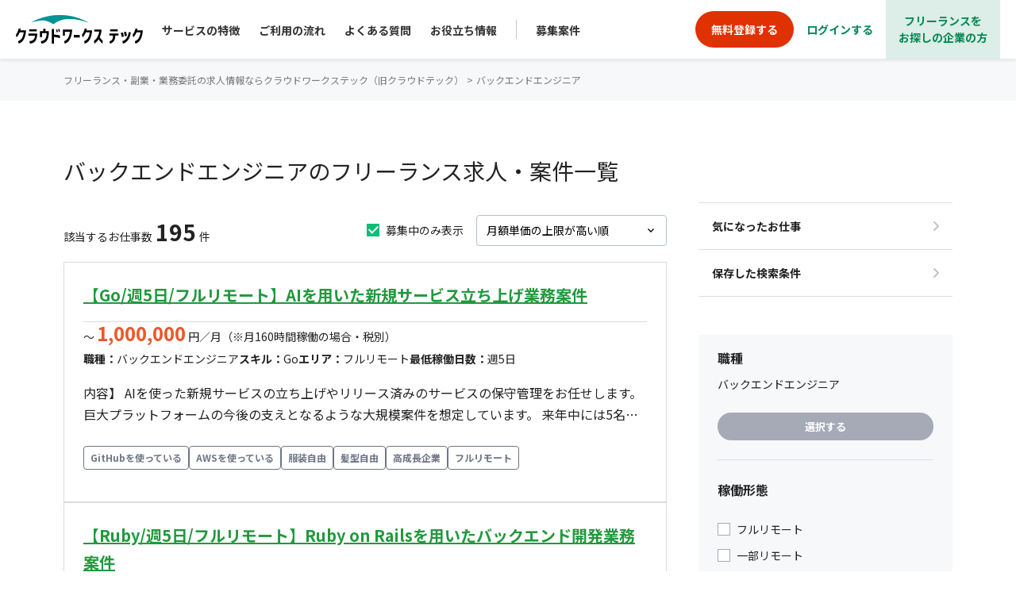

--- FILE ---
content_type: text/css
request_url: https://crowdtech.jp/packs/css/layouts/spa/application-eb5ed0c0.css
body_size: 28416
content:
@charset "UTF-8";@import url(https://fonts.googleapis.com/css?family=Noto+Serif+JP:400,600&display=swap);@import url(https://fonts.googleapis.com/css?family=Open+Sans:400,500,600,700);@import url(https://fonts.googleapis.com/css?family=Noto+Sans+JP:400,500,700&display=swap);@import url(https://fonts.googleapis.com/css2?family=Material+Symbols+Outlined:wght,FILL@200..400,0..1);.style-module__client-header___2zS1C{display:flex;position:fixed;left:0;top:0;width:100%;z-index:90}.style-module__client-header___2zS1C .style-module__redirect___1e2uq{width:134px;height:60px;background-color:#f7f8fa;display:flex;border-bottom:1px solid rgba(43,80,84,.1);border-left:1px solid rgba(43,80,84,.1)}.style-module__client-header___2zS1C .style-module__redirect___1e2uq a{margin:auto;cursor:pointer;color:#222;font-weight:400;font-size:12px;line-height:20px;font-family:Noto Sans JP,serif}.style-module__client-header___2zS1C .style-module__redirect___1e2uq .style-module__outbound___10f4g{margin-left:4.47px}.style-module__client-header___2zS1C .style-module__header___2ERu2{display:flex;width:100%;height:60px;padding:0 20px;flex-wrap:nowrap;justify-content:space-between;border-bottom:1px solid rgba(43,80,84,.1);background-color:#fff}.style-module__client-header___2zS1C .style-module__header___2ERu2 .style-module__logo___USJoS{display:block;margin:auto 0;padding:0}.style-module__client-header___2zS1C .style-module__header___2ERu2 .style-module__logo___USJoS img{width:123px;height:20px}.style-module__client-header___2zS1C .style-module__header___2ERu2 .style-module__link___vvFTN{margin:auto 0;padding:3px 0}.style-module__client-header___2zS1C .style-module__header___2ERu2 .style-module__link___vvFTN a{cursor:pointer;color:#979797;font-style:normal;font-weight:500;font-size:12px;line-height:14px}.style-module__client-footer___19XKf{position:fixed;left:0;bottom:0;display:flex;flex-wrap:wrap;justify-content:space-between;padding:33px 20px;background:#fff;width:100%;margin-left:0;border-top:1px solid rgba(43,80,84,.1);z-index:100}.style-module__client-footer___19XKf .style-module__footer-links___2mNxC{display:flex;flex-wrap:nowrap;flex-grow:0;flex-shrink:0}.style-module__client-footer___19XKf .style-module__footer-links___2mNxC .style-module__about___1yhqG{margin-right:40px}.style-module__client-footer___19XKf .style-module__footer-links___2mNxC .style-module__privacy-policy___25DyY{margin-left:0}.style-module__client-footer___19XKf .style-module__footer-links___2mNxC a{font-weight:700;font-size:12px;line-height:18px;color:#777}.style-module__client-footer___19XKf .style-module__footer-copyright___1Isu0{display:flex;flex-wrap:wrap;justify-content:flex-end;flex-grow:1;flex-shrink:1;font-weight:400;font-size:12px;line-height:20px;color:#777}.style-module__client-footer___19XKf .style-module__footer-copyright___1Isu0 .style-module__copyright___2xaeb{margin-left:0}.style-module__client-footer___19XKf .style-module__footer-copyright___1Isu0 .style-module__company___2Tkk7{margin-left:1rem}.style-module__client-menu___39yO5{top:60px;bottom:90px;left:0;padding-top:20px;min-width:200px;position:fixed;background:#f9f9fa;font-weight:400;font-size:14px;line-height:14px;border-right:1px solid rgba(43,80,84,.1);z-index:90}.style-module__client-menu___39yO5 .style-module__nav-open___w6iim{position:absolute;padding:.5rem 0;margin-left:1rem;visibility:hidden;color:rgba(192,196,206,.6);cursor:pointer;transition-property:all;transition-duration:.3s}.style-module__client-menu___39yO5 .style-module__nav-link___vn3nI{padding:.5rem 2rem;color:#000;cursor:pointer;width:100%;display:block;text-decoration:none}.style-module__client-menu___39yO5 .style-module__nav-link___vn3nI.style-module__active___pIonG{background:rgba(192,196,206,.2)}.style-module__client-menu___39yO5 .style-module__nav-item___fZNJU{margin:0}.style-module__client-menu___39yO5 .style-module__nav-item___fZNJU:hover{background:rgba(192,196,206,.2)}.style-module__client-menu___39yO5 .style-module__nav-item___fZNJU.style-module__has-children___3M2wV .style-module__nav-open___w6iim{visibility:visible}.style-module__client-menu___39yO5 .style-module__nav-item___fZNJU.style-module__has-children___3M2wV.style-module__open___SOLKq .style-module__nav-open___w6iim{transform:rotate(90deg)}.style-module__client-menu___39yO5 .style-module__nav-item___fZNJU ul{display:none;margin:0}.style-module__client-menu___39yO5 .style-module__nav-item___fZNJU.style-module__has-children___3M2wV.style-module__open___SOLKq ul{display:block}.style-module__client-menu___39yO5 .style-module__nav-item___fZNJU.style-module__has-children___3M2wV.style-module__open___SOLKq ul .style-module__nav-open___w6iim{visibility:visible;margin-left:3rem}.style-module__client-menu___39yO5 .style-module__nav-item___fZNJU.style-module__has-children___3M2wV.style-module__open___SOLKq ul .style-module__nav-link___vn3nI{padding-left:4rem}@keyframes Flash-module__fadeout-anim___29n-M{0%{opacity:1}to{opacity:0}}.Flash-module__flash-container___3Z0j0{position:relative;background-color:#fff;color:#f8f8f8;font-size:.875rem;z-index:100}.Flash-module__flash-container___3Z0j0 .container{padding-left:0;padding-right:0}.Flash-module__flash-container___3Z0j0 .alert{margin-bottom:0;padding:.5rem 1.25rem;border-radius:0}.Flash-module__flash-container___3Z0j0 .alert.-success{background-color:rgba(6,170,106,.8)}.Flash-module__flash-container___3Z0j0 .alert.-error{background-color:rgba(241,82,82,.8)}.Flash-module__flash-container___3Z0j0 .alert-button,.Flash-module__flash-container___3Z0j0 .alert-text{margin:0;padding:0;display:inline-block;vertical-align:top}.Flash-module__flash-container___3Z0j0 .alert-text{width:calc(100% - 20px)}.Flash-module__flash-container___3Z0j0 .alert-button{width:20px}.Flash-module__flash-container___3Z0j0 button{outline:none;cursor:pointer;border:none;border-radius:0;color:#f8f8f8;background:transparent}.Flash-module__client-flash___2024V{animation:Flash-module__fadeout-anim___29n-M linear forwards;animation-duration:5s}.Flash-module__client-flash___2024V .container{padding-left:0;padding-right:0;max-width:none}.Flash-module__client-flash___2024V .alert.-success{background-color:#e7faec;border:1px solid #21993d;position:absolute;top:-29px;left:20px;z-index:101;width:calc(100% - 110px)}.Flash-module__client-flash___2024V .alert.-success .alert-text{color:#088755}.Flash-module__client-flash___2024V .alert.-success button{color:#a6aab6}.Flash-module__client-flash___2024V .alert.-error{background-color:#ffeaea;border:1px solid #ff7272;position:absolute;top:-29px;left:20px;z-index:101;width:calc(100% - 110px)}.Flash-module__client-flash___2024V .alert.-error .alert-text{color:#fb1c1c}.Flash-module__client-flash___2024V .alert.-error button{color:#a6aab6}@media(max-width:490px){.Flash-module__client-flash___2024V .client-flash.-success{width:84%;left:-50px}}.style-module__main___3mrQa{color:#222;margin-top:60px;margin-left:200px;margin-bottom:90px;position:relative}.style-module__flash-container___1BUtT{position:relative;z-index:200}.style-module__client-questionnaires-table___DuqZI{width:calc(100% - 40px);margin:auto}.style-module__client-questionnaires-table___DuqZI thead{border-bottom:1px solid rgba(43,80,84,.1);font-size:12px;padding:8px 20px}.style-module__client-questionnaires-table___DuqZI thead tr th{font-weight:500;padding:8px 0}.style-module__client-questionnaires-table___DuqZI thead tr th:first-child{padding-left:20px}.style-module__client-questionnaires-table___DuqZI thead tr th:last-child{padding-right:20px}.style-module__client-questionnaires-table___DuqZI thead tr .style-module__status-column___1p11I{width:15%}.style-module__client-questionnaires-table___DuqZI thead tr .style-module__deadline-column___238up{width:20%}.style-module__client-questionnaires-table___DuqZI thead tr .style-module__user-column___11wdK{width:25%}.style-module__client-questionnaires-table___DuqZI thead tr .style-module__project-column___2fYii{width:45%}.style-module__client-questionnaires-table___DuqZI tbody tr{border-bottom:1px solid rgba(43,80,84,.1);font-size:14px;line-height:38px}.style-module__client-questionnaires-table___DuqZI tbody tr.style-module__unanswered___3W-ke:hover{cursor:pointer;background:#f2f3f5}.style-module__client-questionnaires-table___DuqZI tbody tr td{padding:8px 0}.style-module__client-questionnaires-table___DuqZI tbody tr td:first-child{padding-left:20px}.style-module__client-questionnaires-table___DuqZI tbody tr td:last-child{padding-right:20px}.style-module__client-questionnaires-table___DuqZI tbody tr .style-module__answered___d5XVR{font-weight:700;color:#2b5054}.style-module__client-questionnaires-table___DuqZI tbody tr .style-module__answered___d5XVR .style-module__icon-check___1GsoA{padding:4px 6px 0 0}.style-module__client-questionnaires-table___DuqZI tbody tr .style-module__unanswered___3W-ke{font-weight:700;color:#ff6d50}.style-module__client-questionnaires-table___DuqZI tbody tr .style-module__unanswered___3W-ke .style-module__icon-triangle-exclamation___1Lu-x{padding:4px 6px 0 0}.style-module__client-questionnaires-table___DuqZI tbody tr .style-module__expired___1If-3{font-weight:700;color:#979797}.style-module__client-questionnaires-table___DuqZI tbody tr .style-module__expired___1If-3 .style-module__icon-x-mark___2_0ho{padding:4px 6px 0 0}.style-module__client-questionnaires-table___DuqZI tbody tr .style-module__status-icon___Q-gna{display:inline-block;text-align:center;width:20px}.style-module__client-questionnaires-table___DuqZI tbody tr .style-module__expired-deadline___2J0CW{color:#979797}.style-module__client-questionnaires-table___DuqZI tbody tr .style-module__unanswered-deadline___3YVMz{color:#ff6d50}.style-module__client-page-title___3oo9P{padding:20px 0 0 20px}.style-module__client-page-title___3oo9P h1{font-size:28px;margin:0;font-weight:400;line-height:33.6px}.style-module__client-home-content___11RF0{padding-top:24px}.style-module__client-home-content___11RF0 .style-module__not-exist___1CpMC{font-size:14px;margin:0;padding-left:20px}.style-module__client-login-header___1Gtwz{background-color:#fff;padding:16px 20px 15px 40px;position:fixed;width:100%;top:0;left:0;display:flex;justify-content:space-between}.style-module__client-login-header___1Gtwz .style-module__description___3qL_8{margin-bottom:4px;font-weight:500;font-style:normal;font-size:12px;line-height:18px;color:#777}.style-module__client-login-header___1Gtwz .style-module__logo___2IFug{height:27px;width:165px}.style-module__main___31whm{margin-top:81px;height:calc(100vh - 189px)}.style-module__main___31whm .style-module__flash-container___3pwCb{position:relative;z-index:100}.style-module__main___31whm .style-module__flash-container___3pwCb .style-module__flash___2ToHt{position:absolute;font-weight:700;font-style:normal;font-size:14px;line-height:21px;color:#ff6d50;background-color:#fff;text-align:center;top:0;width:70vw;height:61px;max-width:700px;left:calc(50vw - min(70vw,700px)/2);padding:20px 0;border-radius:4px;box-shadow:0 0 8px rgba(34,34,34,.25);opacity:0;transition-property:opacity;transition-duration:1s;transition-timing-function:ease-out}.style-module__main___31whm .style-module__flash-container___3pwCb .style-module__flash___2ToHt.-show{opacity:1}.style-module__client-login-footer___1aEwZ{background-color:#fff;padding:40px 160px;position:fixed;bottom:0;left:0;display:flex;width:100%}.style-module__client-login-footer___1aEwZ .style-module__logo___2IFug{height:28px;width:178px}.style-module__client-login-footer___1aEwZ .style-module__copyright___2upbU{margin-left:27px;font-weight:400;font-style:normal;font-size:12px;line-height:28px;color:#777;flex-grow:1;flex-shrink:1}.style-module__client-staff-password___21iDb{display:flex;justify-content:center;align-items:center;min-height:100%}.style-module__client-staff-password___21iDb .style-module__client-staff-password-inner___6QlCT{flex-basis:content}.style-module__client-staff-password___21iDb h1{font-weight:700;font-style:normal;font-size:28px;line-height:42px;color:#222}.style-module__client-staff-password___21iDb form{max-width:692px;margin:60px auto}.style-module__client-staff-password___21iDb form .style-module__form-item___29Z61{display:flex}.style-module__client-staff-password___21iDb form .style-module__form-item-inner___JCLMC{display:flex;flex-wrap:wrap;justify-content:space-between;width:100%;height:70px}.style-module__client-staff-password___21iDb form .style-module__form-item-content___3OTAw{display:flex;justify-content:space-between;width:100%;left:0;top:0}.style-module__client-staff-password___21iDb form .style-module__form-item-error___3H2Qj{margin-top:8px;font-weight:500;font-style:normal;font-size:12px;line-height:18px;color:#f13f3f}.style-module__client-staff-password___21iDb form .style-module__form-item-error___3H2Qj:before{content:url(//crowdtech.jp/packs/media/form/icon_error-8d15862c.svg);vertical-align:middle;margin-right:5px}.style-module__client-staff-password___21iDb form .style-module__form-item-label___1t81q{display:inline-block;width:200px;margin-right:12px;font-weight:700;font-style:normal;font-size:14px;line-height:40px;text-align:right;color:#222}.style-module__client-staff-password___21iDb form input[type=password]{height:40px;width:520px;padding:10px 9px;border:1px solid #c0c4ce}.style-module__client-staff-password___21iDb form input[type=password].-error{border:1px solid #f13f3f;color:#ff6d50;background:#ffeded}.style-module__client-staff-password___21iDb form input[type=submit]{position:relative;height:48px;margin:0 auto;padding:12px 78px;border:0;font-weight:700;font-style:normal;font-size:16px;line-height:24px;color:#fff;background:#ff6d50}.style-module__client-login___2IlTP{align-items:center;background-color:#eaf4f2;display:flex;justify-content:center;height:100%}.style-module__client-login___2IlTP h1{color:#222;font-weight:700;font-style:normal;font-size:28px;line-height:42px;text-align:center;margin-bottom:32px}.style-module__client-login___2IlTP form{background:#fff;border-radius:4px;padding:48px 0;width:702px}.style-module__client-login___2IlTP form .style-module__form-item___3IUhU{display:flex}.style-module__client-login___2IlTP form .style-module__form-item-inner___2Zp9L{display:flex;flex-wrap:wrap;justify-content:space-between;width:100%;height:70px}.style-module__client-login___2IlTP form .style-module__form-item-content___HNfoY{display:flex;justify-content:space-between;width:100%;left:0;top:0}.style-module__client-login___2IlTP form .style-module__form-item-error___iT3SY{margin-top:8px;font-weight:500;font-style:normal;font-size:12px;line-height:18px;color:#f13f3f}.style-module__client-login___2IlTP form .style-module__form-item-error___iT3SY:before{content:url(//crowdtech.jp/packs/media/form/icon_error-8d15862c.svg);vertical-align:middle;margin-right:5px}.style-module__client-login___2IlTP form .style-module__form-item-label___1ULYv{display:inline-block;width:160px;margin-right:12px;font-weight:700;font-style:normal;font-size:14px;line-height:40px;text-align:right;color:#222}.style-module__client-login___2IlTP form .style-module__item-link___1uwzN{font-style:normal;font-weight:500;font-size:12px;line-height:18px;text-align:center;margin-bottom:8px}.style-module__client-login___2IlTP form .style-module__item-link___1uwzN a{color:#2b5054;text-decoration:underline}.style-module__client-login___2IlTP form input[type=email]{border:1px solid #a6aab6;height:40px;width:520px}.style-module__client-login___2IlTP form input[type=email].-error{border:1px solid #f13f3f;color:#ff6d50;background:#ffeded}.style-module__client-login___2IlTP form input[type=password]{border:1px solid #a6aab6;height:40px;width:520px}.style-module__client-login___2IlTP form input[type=password].-error{border:1px solid #f13f3f;color:#ff6d50;background:#ffeded}.style-module__client-login___2IlTP form input[type=submit]{top:-35px;padding:12px 78px;margin:0 auto 32px;border:0;font-weight:700;font-style:normal;font-size:16px;line-height:24px;color:#fff;background:#ff6d50;cursor:pointer}.style-module__client-login___2IlTP form input[type=submit].disabled{cursor:not-allowed;background-color:#777}.style-module__client-login___2IlTP .style-module__api-state___1wttM{display:none}.style-module__client-signup___1nSm9{display:flex;justify-content:center;align-items:center;min-height:100%}.style-module__client-signup___1nSm9 .style-module__client-signup-inner___2B2pX{flex-basis:content}.style-module__client-signup___1nSm9 h1{font-weight:700;font-style:normal;font-size:28px;line-height:42px;color:#222}.style-module__client-signup___1nSm9 form{max-width:845px;margin:60px auto}.style-module__client-signup___1nSm9 form .style-module__form-item___2sc4S{display:flex}.style-module__client-signup___1nSm9 form .style-module__form-item-inner___1LQU6{display:flex;flex-wrap:wrap;justify-content:space-between;width:100%;height:70px}.style-module__client-signup___1nSm9 form .style-module__form-item-content___3tzOK{display:flex;justify-content:space-between;width:100%;left:0;top:0}.style-module__client-signup___1nSm9 form .style-module__form-item-error___3_lsM{margin-top:8px;font-weight:500;font-style:normal;font-size:12px;line-height:18px;color:#f13f3f}.style-module__client-signup___1nSm9 form .style-module__form-item-error___3_lsM:before{content:url(//crowdtech.jp/packs/media/form/icon_error-8d15862c.svg);vertical-align:middle;margin-right:5px}.style-module__client-signup___1nSm9 form .style-module__form-item-label___9lcKq{display:inline-block;width:200px;margin-right:12px;font-weight:700;font-style:normal;font-size:14px;line-height:40px;text-align:right;color:#222}.style-module__client-signup___1nSm9 form .style-module__form-item-checkbox-label___jDZ62{font-style:normal;font-weight:500;font-size:16px;line-height:18px;color:#222}.style-module__client-signup___1nSm9 form .style-module__form-item-checkbox-label___jDZ62 a{color:#2b5054;text-decoration:underline;margin-bottom:5px}.style-module__client-signup___1nSm9 form .style-module__form-item-checkbox-label___jDZ62 input[type=checkbox]{margin-right:5px}.style-module__client-signup___1nSm9 form .style-module__form-item-checkbox-label___jDZ62>p{margin-bottom:5px}.style-module__client-signup___1nSm9 form .style-module__form-item-checkbox-label___jDZ62>.style-module__indent___2xAog{margin-left:17px}.style-module__client-signup___1nSm9 form input[type=email]{height:40px;width:520px;padding:10px 9px;border:1px solid #c0c4ce}.style-module__client-signup___1nSm9 form input[type=email].-error{border:1px solid #f13f3f;color:#ff6d50;background:#ffeded}.style-module__client-signup___1nSm9 form input[type=submit]{position:relative;height:48px;top:10px;padding:12px 78px;margin:0 auto;border:0;font-weight:700;font-style:normal;font-size:16px;line-height:24px;color:#fff;background:#ff6d50;cursor:pointer}.style-module__client-signup___1nSm9 form input[type=submit].disabled{cursor:not-allowed;background-color:#777}.style-module__client-signup___1nSm9 .style-module__api-state___ytxxt{display:none}.style-module__client-page-title___1VDb3{padding:0 0 24px 20px}.style-module__client-page-title___1VDb3 .style-module__icon-angle-left___3MlaI{font-size:15px;vertical-align:middle;padding-right:13px}.style-module__client-page-title___1VDb3 h1{display:inline-block;font-size:28px;vertical-align:middle;margin:0;font-weight:400;line-height:33.6px}.style-module__client-questionnaires-container___3bD68{padding-top:2rem;padding-bottom:90px}.style-module__error-page___cit7m{text-align:center;background:#eaf4f2;min-height:100%}.style-module__error-page___cit7m .style-module__content___265py{position:relative;top:64px;margin:0 auto;padding:48px;max-width:702px;background:#fff;border-radius:4px}.style-module__error-page___cit7m .style-module__content___265py h1{font-size:28px;font-weight:700;font-style:normal;line-height:42px;color:#222}.style-module__error-page___cit7m .style-module__content___265py .style-module__description___331y0{margin-top:40px;font-size:14px;font-weight:500;font-style:normal;line-height:16px;color:#222}.style-module__error-page___cit7m .style-module__content___265py .style-module__anchor___ThGky{margin-top:32px}.style-module__error-page___cit7m .style-module__content___265py .style-module__anchor___ThGky a{font-size:12px;font-weight:500;font-style:normal;line-height:18px;color:#222;text-decoration:underline}.style-module__container___1HCzb{font-size:28px;width:calc(100% - 40px);margin:auto}th{text-align:-webkit-match-parent}.style-module__box-title___3bjnL{font-size:12px;height:34px;border-bottom:1px solid rgba(43,80,84,.1)}.style-module__item-title___3cJqq{font-weight:500;padding-top:8px;padding-bottom:8px}.style-module__item-title___3cJqq:first-of-type{width:100px;padding-right:10px}.style-module__item-title___3cJqq:nth-of-type(2){width:120px;padding-right:20px}.style-module__item-title___3cJqq:nth-of-type(3){width:740px;padding-right:20px}.style-module__item-title___3cJqq:nth-of-type(4){width:120px;padding-right:20px}.style-module__item-title___3cJqq:nth-of-type(5){width:80px;margin-right:20px}.style-module__box-content___dxl8l{height:37px;font-size:14px;border-bottom:1px solid rgba(43,80,84,.1)}.style-module__content-container___2-o9U tr{cursor:pointer}.style-module__content-container___2-o9U tr:hover{background-color:#f2f3f5}td{white-space:nowrap;overflow:hidden;text-overflow:ellipsis}td:nth-of-type(4){max-width:0}.style-module__wrap-text___X4m6r{white-space:normal;word-wrap:break-word}.style-module__confirmed___1paxT{color:#2b5054}.style-module__confirmRequested___3HZRP{color:#ff6d50}.style-module__number-item___17LHF{padding-left:23.5px;display:flex;align-items:center}.style-module__bills-icon___a3Iod{margin-right:4px}.style-module__status-item___11GR6{display:flex;align-items:center;font-weight:700}.style-module__active___1BsFB{color:#ff6d50;font-weight:700}.style-module__submit___xaF9y{color:#2b5054;font-weight:700}.style-module__wrapper___3V2xF{padding-top:2rem;padding-bottom:90px}.style-module__breadcrumbs___2jPwB{display:flex;align-items:center;margin-left:1.25rem;margin-bottom:1.5rem}.style-module__item-arrow___2DEu2{color:#222;margin-right:12.59px}.style-module__item-title___honon{font-size:28px;margin-bottom:0;font-weight:400;line-height:33.6px}.style-module__active___16ajm{color:#ff6d50;font-weight:700}.style-module__submit___2JRx3{color:#2b5054;font-weight:700}.style-module__active___1sDTI[class]{color:#ff6d50;font-weight:700}.style-module__submit___3Ufjf[class]{color:#2b5054;font-weight:700}.style-module__bills-icon___1hJCS{margin-right:4px}.style-module__status-item___1tIuW{display:flex;align-items:center;font-weight:700}.style-module__number-item___1HWqy{padding-left:23.5px;display:flex;align-items:center}.style-module__monthly-work-report-title___1Tvl7{font-size:28px;color:#222;margin-bottom:16px;font-weight:400}.style-module__monthly-work-report-subtitle___3ZxpV{font-size:18px;font-weight:400}.style-module__report-table___F70Nw{border:1px solid #d7dddf;width:100%}.style-module__report-table___F70Nw td,.style-module__report-table___F70Nw th{border:1px solid #d7dddf}.style-module__table-item___2AOMR{background-color:#f9f9fa;font-weight:700;font-size:14px;padding:12px 16px;width:220px;border-right:1px solid #d7dddf}.style-module__table-content___3AEn9{font-size:14px;padding:12px 16px}.style-module__gray-copy-text___14eMK{color:#6e7585;text-align:right;margin-top:24px;margin-bottom:1rem;font-size:11px;font-weight:500}.style-module__sheet-report-table___2al9-{border:1px solid #c0c4ce;width:100%}.style-module__table-header-item-fixed___2byVV,.style-module__table-header-item___tl60m{background:#9b9b9b;border:1px solid #c0c4ce;font-size:14px;font-weight:400;line-height:23.94px;text-align:center;color:#fff;padding:12px 16px}.style-module__table-header-item-fixed___2byVV{width:120px}.style-module__table-data-item___3M9sv{text-align:center}.style-module__table-data-item-left___3x3my,.style-module__table-data-item___3M9sv{border:1px solid #c0c4ce;font-size:14px;font-weight:400;line-height:23.94px;color:#222;padding:12px 16px}.style-module__table-data-item-left___3x3my{text-align:left}.style-module__table-no-data-item___27MzY{background:#fff;border:1px solid #c0c4ce;font-size:14px;font-weight:400;line-height:23.94px;text-align:center;color:#222;padding:12px 16px}.style-module__work-report___1SphO{padding:20px}.style-module__loading-text___1zHHl{display:flex;align-items:center;justify-content:center}.slick-slider{box-sizing:border-box;-webkit-user-select:none;-moz-user-select:none;-ms-user-select:none;user-select:none;-webkit-touch-callout:none;-khtml-user-select:none;touch-action:pan-y;-webkit-tap-highlight-color:transparent}.slick-list,.slick-slider{position:relative;display:block}.slick-list{overflow:hidden;margin:0;padding:0}.slick-list:focus{outline:none}.slick-list.dragging{cursor:pointer;cursor:hand}.slick-slider .slick-list,.slick-slider .slick-track{transform:translateZ(0)}.slick-track{position:relative;top:0;left:0;display:block;margin-left:auto;margin-right:auto}.slick-track:after,.slick-track:before{display:table;content:""}.slick-track:after{clear:both}.slick-loading .slick-track{visibility:hidden}.slick-slide{display:none;float:left;height:100%;min-height:1px}[dir=rtl] .slick-slide{float:right}.slick-slide img{display:block}.slick-slide.slick-loading img{display:none}.slick-slide.dragging img{pointer-events:none}.slick-initialized .slick-slide{display:block}.slick-loading .slick-slide{visibility:hidden}.slick-vertical .slick-slide{display:block;height:auto;border:1px solid transparent}.slick-arrow.slick-hidden{display:none}.slick-loading .slick-list{background:#fff url(//crowdtech.jp/packs/media/slick/ajax-loader-fb6f3c23.gif) 50% no-repeat}@font-face{font-family:slick;font-weight:400;font-style:normal;src:url(//crowdtech.jp/packs/media/fonts/slick-a4e97f5a.eot);src:url(//crowdtech.jp/packs/media/fonts/slick-a4e97f5a.eot#iefix) format("embedded-opentype"),url(//crowdtech.jp/packs/media/fonts/slick-29518378.woff) format("woff"),url(//crowdtech.jp/packs/media/fonts/slick-c94f7671.ttf) format("truetype"),url(//crowdtech.jp/packs/media/fonts/slick-2630a3e3.svg#slick) format("svg")}.slick-next,.slick-prev{font-size:0;line-height:0;position:absolute;top:50%;display:block;width:20px;height:20px;padding:0;transform:translateY(-50%);cursor:pointer;border:none}.slick-next,.slick-next:focus,.slick-next:hover,.slick-prev,.slick-prev:focus,.slick-prev:hover{color:transparent;outline:none;background:transparent}.slick-next:focus:before,.slick-next:hover:before,.slick-prev:focus:before,.slick-prev:hover:before{opacity:1}.slick-next.slick-disabled:before,.slick-prev.slick-disabled:before{opacity:.25}.slick-next:before,.slick-prev:before{font-family:slick;font-size:20px;line-height:1;opacity:.75;color:#fff;-webkit-font-smoothing:antialiased;-moz-osx-font-smoothing:grayscale}.slick-prev{left:-25px}[dir=rtl] .slick-prev{right:-25px;left:auto}.slick-prev:before{content:"←"}[dir=rtl] .slick-prev:before{content:"→"}.slick-next{right:-25px}[dir=rtl] .slick-next{right:auto;left:-25px}.slick-next:before{content:"→"}[dir=rtl] .slick-next:before{content:"←"}.slick-dotted.slick-slider{margin-bottom:30px}.slick-dots{position:absolute;bottom:-25px;display:block;width:100%;padding:0;margin:0;list-style:none;text-align:center}.slick-dots li{position:relative;display:inline-block;margin:0 5px;padding:0}.slick-dots li,.slick-dots li button{width:20px;height:20px;cursor:pointer}.slick-dots li button{font-size:0;line-height:0;display:block;padding:5px;color:transparent;border:0;outline:none;background:transparent}.slick-dots li button:focus,.slick-dots li button:hover{outline:none}.slick-dots li button:focus:before,.slick-dots li button:hover:before{opacity:1}.slick-dots li button:before{font-family:slick;font-size:6px;line-height:20px;position:absolute;top:0;left:0;width:20px;height:20px;content:"•";text-align:center;opacity:.25;color:#000;-webkit-font-smoothing:antialiased;-moz-osx-font-smoothing:grayscale}.slick-dots li.slick-active button:before{opacity:.75;color:#000}.UserRegistrationFinish-module__container___2Qn9r{padding:12.5px}.UserRegistrationFinish-module__title___1wjFk{line-height:1.7;margin-top:27.5px}@media(min-width:768px){.UserRegistrationFinish-module__title___1wjFk{margin-top:32px}}.UserRegistrationFinish-module__linkArea___3aV2b{width:100%;max-width:544px;height:auto}.UserRegistrationFinish-module__button___3Ag3a{width:100px;max-width:256px}.UserRegistrationFinish-module__bottomLink___263GS{padding:24px 16px}@media(min-width:768px){.UserRegistrationFinish-module__bottomLink___263GS{padding:40px 0 0}}.NumberSelectForm-module__select___2X9Fe .select__input,.NumberSelectForm-module__select___2X9Fe .select__single-value{color:var(--color-member-black-100)!important}.TextAutoComplete-module__select___15UW9 .select__placeholder{margin-left:0!important;margin-right:0!important}.TextAutoComplete-module__select___15UW9 .select__control--is-disabled{background-color:var(--color-member-gray-30)!important;border-color:var(--color-member-gray-40)!important;opacity:.7;pointer-events:auto;cursor:not-allowed}.TextAutoComplete-module__select___15UW9 .select__control--is-disabled .select__placeholder{color:var(--color-member-black-100)!important}.TextAutoComplete-module__select___15UW9 .select__value-container{padding:0!important}.TextAutoComplete-module__select___15UW9 .select__input-container{padding:0!important;margin:0!important}.TextAutoComplete-module__select___15UW9 .select__control{padding:.5rem .75rem!important;box-shadow:none!important}.TextAutoComplete-module__select___15UW9 .select__single-value{color:var(--color-member-black-100)!important}.SkillFormItem-module__add___3t3hZ{border-color:var(--color-member-green-100);border-style:solid}.SkillFormItem-module__add___3t3hZ:disabled{border-color:var(--color-member-gray-30)}.Button-module__link___1iKWU[aria-disabled=true]{background-color:var(--color-member-gray-40);border:1px solid var(--color-member-gray-40);color:var(--color-member-gray-0);cursor:not-allowed}a:focus .Button-module__link___1iKWU{border-width:1px;border-style:solid;background-color:var(--color-member-gray-0)}a:focus .Button-module__link___1iKWU.Button-module__primary___2JEjj{border-color:var(--color-member-green-100);color:var(--color-member-green-100)}a:focus .Button-module__link___1iKWU.Button-module__secondary___1FgDg{border-color:var(--color-member-light-green-100);color:var(--color-member-green-100)}a:focus .Button-module__link___1iKWU.Button-module__danger___3Vd8Y{border-color:var(--color-member-red-100);color:var(--color-member-red-100)}a:focus .Button-module__link___1iKWU.Button-module__warning___3YBQl{border-color:var(--color-member-orange-100);color:var(--color-member-orange-100)}a:focus .Button-module__link___1iKWU.Button-module__outline___rfTJw{border-color:var(--color-member-green-100);background-color:var(--color-member-green-100);color:var(--color-member-gray-0)}.InformationList-module__container___1I8RY{max-width:1120px}.InformationList-module__container___1I8RY *{letter-spacing:.02em}.InformationList-module__info___2LsEs:last-of-type{border-bottom-width:1px}.InformationList-module__link___2oMM2{color:inherit}.InformationList-module__link___2oMM2:focus,.InformationList-module__link___2oMM2:hover{color:inherit;opacity:.7}.ActionGuideWithBackground-module__actionGuide___3S-6_{background:50%/cover url(//crowdtech.jp/packs/media/spa/keyvisual_background-98defc72.png),var(--color-member-green-100);background-blend-mode:multiply,normal;max-width:1380px}@media(max-width:767px){.ActionGuideWithBackground-module__actionGuide___3S-6_{background:50%/cover url(//crowdtech.jp/packs/media/spa/keyvisual_background_sp-a74c751b.png),var(--color-member-green-100)}}.ActionGuideWithBackground-module__actionGuide___3S-6_ *{letter-spacing:.02em}.ActionGuideWithBackground-module__button___26a08{max-width:20rem}.BlockContainer-module__container___1oEEK{line-height:1.75;max-width:calc(100vw - 2rem)}@media(min-width:768px) and (max-width:1279px){.BlockContainer-module__container___1oEEK{max-width:calc(100vw - 5rem)}}@media(1280px <= width){.BlockContainer-module__container___1oEEK{max-width:calc(100vw - 340px - 8rem)}}.BlockContainer-module__container___1oEEK *{letter-spacing:.02em}.Card-module__card___30lCi{box-shadow:0 16px 24px 0 rgba(0,0,0,.0509803922)}a .Card-module__card___30lCi{text-decoration:none;cursor:pointer}a .Card-module__card___30lCi:focus,a .Card-module__card___30lCi:hover{box-shadow:0 0 8px 0 rgba(0,0,0,.1019607843);transition:box-shadow .2s ease-out}a .Card-module__card___30lCi:focus .Card-module__heading___3xWMY,a .Card-module__card___30lCi:hover .Card-module__heading___3xWMY{color:var(--color-member-green-100);text-decoration:underline}a .Card-module__card___30lCi:focus .Card-module__image___3j2Xe,a .Card-module__card___30lCi:hover .Card-module__image___3j2Xe{filter:brightness(.75);transform:scale(1.1);transition:all .2s ease-out}.Card-module__weeklyConversion___1Wiw9{word-break:keep-all}.JobOffersSlider-module__heading___NPPC4{line-clamp:4;overflow:hidden;display:-webkit-box;-webkit-line-clamp:4;-webkit-box-orient:vertical}@media(768px <= width){.JobOffersSlider-module__card___Fg-NR{max-width:calc(100% - 1rem)}}.JobOffersSlider-module__slider___3cJ7i .slick-track{margin-bottom:2rem}.JobOffersSlider-module__slider___3cJ7i .slick-dots{position:relative;bottom:unset}@media(max-width:767px){.JobOffersSlider-module__slider___3cJ7i .slick-dots li{margin:0}}.JobOffersSlider-module__slider___3cJ7i .slick-dots .slider-dot{opacity:.35}.JobOffersSlider-module__slider___3cJ7i .slick-dots .slick-active .slider-dot{background-color:var(--color-member-green-100);opacity:1}.JobOffersSlider-module__arrowNext___1gXrB,.JobOffersSlider-module__arrowPrev___2I-Hj{position:absolute;bottom:15.5px;color:var(--color-member-gray-70);opacity:.35;cursor:pointer;font-size:1rem!important}@media(min-width:768px) and (max-width:1279px){.JobOffersSlider-module__arrowNext___1gXrB,.JobOffersSlider-module__arrowPrev___2I-Hj{bottom:12.5px}}@media(1280px <= width){.JobOffersSlider-module__arrowNext___1gXrB,.JobOffersSlider-module__arrowPrev___2I-Hj{font-size:1.25rem!important;bottom:11px}}.JobOffersSlider-module__arrowPrev___2I-Hj{left:calc(50% - 7rem)}@media(min-width:768px) and (max-width:1279px){.JobOffersSlider-module__arrowPrev___2I-Hj{left:calc(50% - 10rem)}}@media(1280px <= width){.JobOffersSlider-module__arrowPrev___2I-Hj{left:calc(50% - 100px)}}.JobOffersSlider-module__arrowNext___1gXrB{right:calc(50% - 6.25rem)}@media(min-width:768px) and (max-width:1279px){.JobOffersSlider-module__arrowNext___1gXrB{right:calc(50% - 9.25rem)}}@media(1280px <= width){.JobOffersSlider-module__arrowNext___1gXrB{right:calc(50% - 91px)}}.Accordion-module__details___1trO9{interpolate-size:allow-keywords}.Accordion-module__details___1trO9::details-content{transition:height .3s ease-out;height:0;overflow:clip}.Accordion-module__details___1trO9[open]::details-content{height:auto}.Accordion-module__details___1trO9{font-feature-settings:"palt"}.Accordion-module__content___1_Nrq *{letter-spacing:.02em}.RemoteWorkPieChart-module__pieChartBackground___G7Mf1{--progress:0%;width:219px;aspect-ratio:1;background:conic-gradient(#1993bc 0,var(--color-member-green-100) min(var(--progress),42%),#1993bc min(var(--progress),87.01%),#1993bc var(--progress),#dfdfdf var(--progress),#dfdfdf 100%)}@media(768px <= width){.RemoteWorkPieChart-module__pieChartBackground___G7Mf1{width:274px;min-width:274px}}.RemoteWorkPieChart-module__pieChartInner___1x2a6{width:167px;aspect-ratio:1;box-shadow:inset 1.6px .8px 0 0 rgba(194,234,228,.6),0 3.2px 3.2px 0 rgba(0,0,0,.2509803922);padding-bottom:1rem}.RemoteWorkPieChart-module__pieChartInner___1x2a6 *{letter-spacing:-.02em}@media(768px <= width){.RemoteWorkPieChart-module__pieChartInner___1x2a6{width:209px}}.RemoteWorkPieChart-module__pieChartPercent___Oyd_e{font-size:56px;line-height:1.05}@media(768px <= width){.RemoteWorkPieChart-module__pieChartPercent___Oyd_e{font-size:70px}}.RemoteWorkPieChart-module__pieChartPercent___Oyd_e:after{content:"%";font-size:32px}@media(768px <= width){.RemoteWorkPieChart-module__pieChartPercent___Oyd_e:after{font-size:40px}}.RemoteWorkPieChart-module__remoteWorkText___2Ut-W{font-size:17.6px;line-height:1.25}@media(768px <= width){.RemoteWorkPieChart-module__remoteWorkText___2Ut-W{font-size:22px}}@media(width < var(--v2-breakpoint-tablet)){.ServiceFeatureJobOffers-module__remoteWork90___JewNc{zoom:.8}}.ServiceFeatureJobOffers-module__keyVisual___aJveE{background-image:url(//crowdtech.jp/packs/media/top/keyvisual_background-da2ddb8c.png);background-size:cover;background-position:50%;box-shadow:0 0 8px 0 rgba(0,0,0,.16)}.ServiceFeatureJobOffers-module__accordion___FhhCQ+.ServiceFeatureJobOffers-module__accordion___FhhCQ{border-top:none}.ServiceFeatureDetails-module__featureDetailsContainer___MzDvh{margin-bottom:384px}@media(768px <= width){.ServiceFeatureDetails-module__featureDetailsContainer___MzDvh{margin-bottom:0}}.ServiceFeatureDetails-module__featureImages___2kjFQ{grid-template-columns:1fr}@media(768px <= width){.ServiceFeatureDetails-module__featureImages___2kjFQ{grid-template-columns:repeat(2,1fr)}}@media(768px <= width){.ServiceFeatureDetails-module__featureImage03___14INT,.ServiceFeatureDetails-module__featureImage04___17fmc{grid-column:span 2}}@media(768px <= width){.ServiceFeatureDetails-module__featureImage04___17fmc{padding-bottom:0!important}}@media(768px <= width){.ServiceFeatureDetails-module__featureImage03Area___1LI5D,.ServiceFeatureDetails-module__featureImage04Area___1oiwL{grid-row:span 2}}.ServiceFeatureDetails-module__featureImageSectionTop___1XXam{grid-template-rows:repeat(3,auto)}@media(768px <= width){.ServiceFeatureDetails-module__featureImageSectionTop___1XXam{grid-template-rows:auto 1fr}}.ServiceFeatureDetails-module__featureDetailList___LSMdU{margin-bottom:0}.ServiceFeatureDetails-module__featureDetailList___LSMdU li{font-size:.875rem;padding:.25rem;font-feature-settings:"palt";list-style:none;display:flex;align-items:center;line-height:1.5}@media(768px <= width){.ServiceFeatureDetails-module__featureDetailList___LSMdU li{font-size:1rem;padding:.5rem}}.ServiceFeatureDetails-module__featureDetailList___LSMdU li>span{margin-left:.75rem}.ServiceFeatureDetails-module__featureDetailList___LSMdU li:before{content:"";display:inline-flex;align-items:center;height:1.25rem;width:1.25rem;background-image:url(//crowdtech.jp/packs/media/service_features/check_sp-ead5fc0c.svg);background-size:cover}@media(768px <= width){.ServiceFeatureDetails-module__featureDetailList___LSMdU li:before{width:1.5rem}}.ServiceFeatureDetails-module__featureImageParagraph___oe_f8{line-height:1.75!important;font-feature-settings:"palt"}@media(max-width:767px){.ServiceFeatureDetails-module__numberImage___2uv1w{scale:.8636363636}}.ServiceFeatureDetails-module__workerName___wNSL5{font-feature-settings:"palt"}.ServiceFeatureDetails-module__normalPriceArea___2UNmn{padding-left:min(2%,1rem);padding-right:min(2%,1rem);min-width:-moz-max-content;min-width:max-content}@media(1280px <= width){.ServiceFeatureDetails-module__normalPriceArea___2UNmn[data-first-step]{padding-left:0}}.ServiceFeatureDetails-module__lastStepPriceArea___1fX1O{width:14.25rem}@media(768px <= width){.ServiceFeatureDetails-module__lastStepPriceArea___1fX1O{width:16rem}}@media(1280px <= width){.ServiceFeatureDetails-module__lastStepPriceArea___1fX1O{width:9rem}}.ServiceFeatureDetails-module__price___3BRAm{word-break:keep-all}.ServiceFeatureDetails-module__lastStepBubble___2qnsj{width:5rem;height:5rem;border-radius:50%;background-color:var(--color-member-light-green-100);color:var(--color-member-green-100);top:-59%;right:-.25rem;box-shadow:0 .25rem 1rem 0 rgba(0,0,0,.08);line-height:1.2}@media(768px <= width){.ServiceFeatureDetails-module__lastStepBubble___2qnsj{right:-1.25rem;top:-50%}}@media(1280px <= width){.ServiceFeatureDetails-module__lastStepBubble___2qnsj{right:-37px;top:-60%}}.ServiceFeatureDetails-module__lastStepBubble___2qnsj:before{content:"";position:absolute;bottom:-.375rem;left:-.625rem;border:1rem solid transparent;border-right:2rem solid var(--color-member-light-green-100);transform:rotate(-45deg);z-index:-1}.ServiceFeatureDetails-module__stepArrows___2K4Pc{margin-bottom:2px}@media(1280px <= width){.ServiceFeatureDetails-module__stepArrows___2K4Pc{margin-bottom:0;margin-right:2px}}.ServiceFeatureDetails-module__stepArrow___2MgNv{font-size:.75rem!important;font-variation-settings:"FILL" 1}.ServiceFeatureDetails-module__stepArrow___2MgNv+.ServiceFeatureDetails-module__stepArrow___2MgNv{margin-top:-.25rem}@media(1280px <= width){.ServiceFeatureDetails-module__stepArrow___2MgNv+.ServiceFeatureDetails-module__stepArrow___2MgNv{margin-top:0;margin-left:-.25rem}}.ServiceFeatureDetails-module__workersScrollContainer___2DxU3{-ms-scroll-snap-type:x mandatory;scroll-snap-type:x mandatory;width:calc(100vw - 3rem);top:100%}@media(768px <= width){.ServiceFeatureDetails-module__workersScrollContainer___2DxU3{width:100%;top:unset}}@media(1280px <= width){.ServiceFeatureDetails-module__workersScrollContainer___2DxU3{overflow:visible!important}}.ServiceFeatureDetails-module__workersScrollContainer___2DxU3.indiana-scroll-container--dragging{-ms-scroll-snap-type:none;scroll-snap-type:none}.ServiceFeatureDetails-module__workerContainer___lbk0y{grid-template-columns:100%;scroll-snap-align:start;scroll-snap-stop:always}.ServiceFeatureDetails-module__workerContainer___lbk0y:last-of-type{margin-right:1rem}@media(768px <= width){.ServiceFeatureDetails-module__workerContainer___lbk0y:last-of-type{margin-right:0}}@media(calc(1120px + 8rem + 340px) <= width){.ServiceFeatures-module__container___2ioy2{max-width:1120px}}.FlowCard-module__flowCardContainer___3yGxi{height:auto}@media(min-width:768px){.FlowCard-module__flowCardContainer___3yGxi{max-width:688px;min-height:76px}}@media(min-width:1280px){.FlowCard-module__flowCardContainer___3yGxi{max-width:201.6px;min-height:312px}}.FlowCard-module__flowCardContainer___3yGxi:after{content:"";position:absolute;inset:auto 50% -21px;transform:translate(-50%) rotate(90deg);width:16px;height:16px;background-image:url(//crowdtech.jp/packs/media/top/icon_triangle-afc9ff6f.svg);background-repeat:no-repeat;background-position:50%}@media(min-width:768px){.FlowCard-module__flowCardContainer___3yGxi:after{width:20px;height:20px;inset:auto 50% -24px}}@media(min-width:1280px){.FlowCard-module__flowCardContainer___3yGxi:after{transform:translate(-50%);left:auto;right:-33px;bottom:50%}}.FlowCard-module__heading___1ZJXP{width:100%;max-width:145.5px;display:flex;flex-direction:row}@media(min-width:768px){.FlowCard-module__heading___1ZJXP{width:200px;max-width:200px}}@media(min-width:1280px){.FlowCard-module__heading___1ZJXP{width:100%;height:122px;max-width:unset;align-items:center;flex-direction:column}}.FlowCard-module__stepNumber___1wSpU{width:24px;height:24px}@media(min-width:768px){.FlowCard-module__stepNumber___1wSpU{width:28px;height:28px}}@media(min-width:1280px){.FlowCard-module__stepNumber___1wSpU{width:34px;height:34px}}.FlowCard-module__stepHeader___1J_rN{width:100%;max-width:109.5px;height:auto;min-height:24px;text-align:left;line-height:150%;font-feature-settings:"palt";white-space:pre}@media(min-width:768px){.FlowCard-module__stepHeader___1J_rN{max-width:156px}}@media(min-width:1280px){.FlowCard-module__stepHeader___1J_rN{max-width:132px;height:72px;text-align:center}}.FlowCard-module__stepText___2u3LJ{width:100%;height:auto;line-height:1.75!important;letter-spacing:.02em;font-feature-settings:"palt"}@media(min-width:768px){.FlowCard-module__stepText___2u3LJ{max-width:424px}}.ServiceFlow-module__serviceFlowContainer___3cNj8{height:auto;line-height:1.75}.ServiceFlow-module__serviceFlowContainer___3cNj8 *{letter-spacing:.02em}.ServiceFlow-module__contents___3sXfQ{width:inherit;max-width:min(100vw,1120px);margin-left:auto;margin-right:auto}.ServiceFlow-module__flowCardContainer___LpHKO{width:100%;max-width:-moz-fit-content;max-width:fit-content;display:flex;align-items:stretch;flex-direction:column;margin-left:auto;margin-right:auto;font-feature-settings:"palt"}@media(min-width:1280px){.ServiceFlow-module__flowCardContainer___LpHKO{flex-direction:row}}.ServiceFlow-module__flowCard___v4ufa{position:relative;max-width:688px}.ServiceFlow-module__flowCard___v4ufa:after{content:"";position:absolute;inset:auto 50% -21px;transform:translate(-50%) rotate(90deg);width:16px;height:16px;background-image:url(//crowdtech.jp/packs/media/top/icon_triangle-afc9ff6f.svg);background-repeat:no-repeat;background-position:50%}@media(min-width:768px){.ServiceFlow-module__flowCard___v4ufa:after{width:20px;height:20px;inset:auto 50% -24px}}@media(min-width:1280px){.ServiceFlow-module__flowCard___v4ufa:after{transform:translate(-50%);left:auto;right:-33px;bottom:50%}}.ServiceFlow-module__flowCard___v4ufa:last-child:after{display:none}.MainVisual-module__mainVisualContainer___1F1g6{background-image:url(//crowdtech.jp/packs/media/spa/keyvisual_background_light-da2ddb8c.png);background-size:cover;background-position:50%}@media(1280px <= width){.MainVisual-module__mainVisualContainer___1F1g6{padding-bottom:4.5rem!important}}@media(1280px <= width){.MainVisual-module__mainVisualWorkingContainer___2kZ9j{top:2.75rem;left:calc(50% - 5vw)}}.MainVisual-module__mainVisualWorkingImageContainer___1aYW4{background-image:url(//crowdtech.jp/packs/media/top/main_visual_working_bg-c9d3625a.svg);background-repeat:no-repeat;background-position:50%;background-size:contain;width:362px}@media(min-width:768px) and (max-width:1279px){.MainVisual-module__mainVisualWorkingImageContainer___1aYW4{width:621px}}@media(1280px <= width){.MainVisual-module__mainVisualWorkingImageContainer___1aYW4{width:720px}}@media(1280px <= width){.MainVisual-module__mainVisualTextContainer___s9qUd{width:40vw;padding-right:10%;z-index:1;position:relative}}@media(1280px <= width){.MainVisual-module__mainVisualText___Xt1Dw{width:500px}}.MainVisual-module__freelanceNo1___33KOA{width:240px}@media(768px <= width){.MainVisual-module__freelanceNo1___33KOA{width:287px}}.MainVisual-module__notes___3T9K-{font-feature-settings:"palt"}@media(1280px <= width){.MainVisual-module__notes___3T9K-{top:100%;left:0;width:60rem}}.FaqList-module__accordion___2qwou+.FaqList-module__accordion___2qwou{border-top:none}.FaqList-module__blockContainer___2AM2H{width:inherit;max-width:1120px}@keyframes BrandSlider-module__slide___120QX{0%{transform:translateX(0)}to{transform:translateX(-50%)}}.BrandSlider-module__container___1I2Yn{animation:BrandSlider-module__slide___120QX 70s linear 1s infinite;will-change:transform}.Banners-module__banners___3u5nn{grid-template-columns:repeat(2,1fr)}@media(min-width:768px) and (max-width:1279px){.Banners-module__banners___3u5nn{grid-template-columns:repeat(3,216px)}}@media(1280px <= width){.Banners-module__banners___3u5nn{grid-template-columns:repeat(auto-fit,216px);grid-template-rows:repeat(2,auto)}}.HelpfulInfoCard-module__container___1cOuO{width:100%;max-width:343px;height:auto}@media(min-width:768px){.HelpfulInfoCard-module__container___1cOuO{max-width:688px}}@media(min-width:1280px){.HelpfulInfoCard-module__container___1cOuO{max-width:723px}}.HelpfulInfoCard-module__button___2AyqX{width:100%!important}.HelpfulInfoCard-module__contentText___9P0_Y{font-feature-settings:"palt";line-height:1.75;letter-spacing:.02em}.HelpfulInformation-module__cardContainer___2kTm8{width:100%;max-width:343px;height:auto}@media(min-width:768px){.HelpfulInformation-module__cardContainer___2kTm8{max-width:688px}}@media(min-width:1280px){.HelpfulInformation-module__cardContainer___2kTm8{max-width:723px}}a{text-decoration:none}.HelpfulInformation-module__cardContainer___2kTm8 a{color:var(--color-member-gray-100)}.SocialSigninButton-module__button___gLQjd{max-width:193px}.SocialSigninButton-module__button___gLQjd:focus,.SocialSigninButton-module__button___gLQjd:hover{opacity:.7}.SocialSigninButton-module__smallButton___1eEOX{width:40px;height:40px;max-width:40px}.SocialSigninButton-module__smallButton___1eEOX:focus,.SocialSigninButton-module__smallButton___1eEOX:hover{opacity:.7}.SocialSigninButton-module__crowdworksButton___1jaVS{width:144px;height:51px;max-width:144px}.SocialSigninButton-module__crowdworksButton___1jaVS:focus,.SocialSigninButton-module__crowdworksButton___1jaVS:hover{opacity:.7}
/*! tailwindcss v2.2.17 | MIT License | https://tailwindcss.com */

/*! modern-normalize v1.1.0 | MIT License | https://github.com/sindresorhus/modern-normalize */.SocialSignupModal-module__container___3EwZW{width:100%}@media (min-width:0px){.SocialSignupModal-module__container___3EwZW{max-width:0}}@media (min-width:375px){.SocialSignupModal-module__container___3EwZW{max-width:375px}}@media (min-width:640px){.SocialSignupModal-module__container___3EwZW{max-width:640px}}@media (min-width:768px){.SocialSignupModal-module__container___3EwZW{max-width:768px}}@media (min-width:1024px){.SocialSignupModal-module__container___3EwZW{max-width:1024px}}@media (min-width:1280px){.SocialSignupModal-module__container___3EwZW{max-width:1280px}}@media (min-width:1536px){.SocialSignupModal-module__container___3EwZW{max-width:1536px}}.SocialSignupModal-module__sr-only___1E_BL{position:absolute;width:1px;height:1px;padding:0;margin:-1px;overflow:hidden;clip:rect(0,0,0,0);white-space:nowrap;border-width:0}.SocialSignupModal-module__invisible___20a1H{visibility:hidden}.SocialSignupModal-module__static___1F-Ny{position:static}.SocialSignupModal-module__fixed___1cfwY{position:fixed}.SocialSignupModal-module__absolute___1Uc9N{position:absolute}.SocialSignupModal-module__relative___2Ooj-{position:relative}.SocialSignupModal-module__sticky___1K_VR{position:sticky}.SocialSignupModal-module__top-0___1ih01{top:0}.SocialSignupModal-module__right-0___3Wr87{right:0}.SocialSignupModal-module__bottom-0___rud0u{bottom:0}.SocialSignupModal-module__-bottom-6___3yS0-{bottom:-1.5rem}.SocialSignupModal-module__left-0___1Geas{left:0}.SocialSignupModal-module__left-8___1Zms2{left:2rem}.SocialSignupModal-module__z-0___2Z1te{z-index:0}.SocialSignupModal-module__z-10___14KAF{z-index:10}.SocialSignupModal-module__z-20___3LaVE{z-index:20}.SocialSignupModal-module__order-1___dTPcf{order:1}.SocialSignupModal-module__order-2___3IUnB{order:2}.SocialSignupModal-module__order-3___2f2w5{order:3}.SocialSignupModal-module__col-auto___APm_T{grid-column:auto}.SocialSignupModal-module__m-0___1Pw_s{margin:0}.SocialSignupModal-module__m-auto___1nEpe{margin:auto}.SocialSignupModal-module__mx-1___1QFAf{margin-left:.25rem;margin-right:.25rem}.SocialSignupModal-module__mx-auto___Vrpy-{margin-left:auto;margin-right:auto}.SocialSignupModal-module__mx-XS___3AEnG{margin-left:.5rem;margin-right:.5rem}.SocialSignupModal-module__my-1___1D7Cs{margin-top:.25rem;margin-bottom:.25rem}.SocialSignupModal-module__my-auto___2bWLy{margin-top:auto;margin-bottom:auto}.SocialSignupModal-module__mt-0___2Su_V{margin-top:0}.SocialSignupModal-module__mt-1___3tX_A{margin-top:.25rem}.SocialSignupModal-module__mt-3___u3Mso{margin-top:.75rem}.SocialSignupModal-module__mt-4___29DQv{margin-top:1rem}.SocialSignupModal-module__mt-2XS___3KPNI{margin-top:.25rem}.SocialSignupModal-module__mt-XS___1sUw9{margin-top:.5rem}.SocialSignupModal-module__mt-M___1TtnL{margin-top:1rem}.SocialSignupModal-module__mt-L___2ou3w{margin-top:1.25rem}.SocialSignupModal-module__mt-XL___3Ugll{margin-top:1.5rem}.SocialSignupModal-module__mt-2XL___3NAXN{margin-top:2rem}.SocialSignupModal-module__mr-1___1ZkZc{margin-right:.25rem}.SocialSignupModal-module__mr-2___1WBt6{margin-right:.5rem}.SocialSignupModal-module__mb-0___kOPL-{margin-bottom:0}.SocialSignupModal-module__mb-2___3ixBM{margin-bottom:.5rem}.SocialSignupModal-module__mb-3___1Y3OS{margin-bottom:.75rem}.SocialSignupModal-module__mb-4___2PPYW{margin-bottom:1rem}.SocialSignupModal-module__mb-5___1FNtc{margin-bottom:1.25rem}.SocialSignupModal-module__mb-8___3Y1wX{margin-bottom:2rem}.SocialSignupModal-module__mb-XS___e-LTa{margin-bottom:.5rem}.SocialSignupModal-module__mb-M___3Ru7G{margin-bottom:1rem}.SocialSignupModal-module__mb-XL___11N5L{margin-bottom:1.5rem}.SocialSignupModal-module__mb-3XL___sYjUb{margin-bottom:2.5rem}.SocialSignupModal-module__ml-0___1WYc9{margin-left:0}.SocialSignupModal-module__ml-auto___2NZqT{margin-left:auto}.SocialSignupModal-module__ml-2XS___1yiOP{margin-left:.25rem}.SocialSignupModal-module__ml-XS___30jMh{margin-left:.5rem}.SocialSignupModal-module__ml-XL___2LtPt{margin-left:1.5rem}.SocialSignupModal-module__ml-2XL___2Jy5F{margin-left:2rem}.SocialSignupModal-module__box-content___yOB5-{box-sizing:content-box}.SocialSignupModal-module__block___3pWCB{display:block}.SocialSignupModal-module__inline-block___1Y0o2{display:inline-block}.SocialSignupModal-module__inline___3xIAA{display:inline}.SocialSignupModal-module__flex___2Lcm_{display:flex}.SocialSignupModal-module__inline-flex___ni1ye{display:inline-flex}.SocialSignupModal-module__table___3PJuM{display:table}.SocialSignupModal-module__grid___cX1le{display:grid}.SocialSignupModal-module__contents___2qOLr{display:contents}.SocialSignupModal-module__hidden___1lAiS{display:none}.SocialSignupModal-module__h-2___Jzuya{height:.5rem}.SocialSignupModal-module__h-6___1aYE1{height:1.5rem}.SocialSignupModal-module__h-8___RKHgd{height:2rem}.SocialSignupModal-module__h-12___1rHx9{height:3rem}.SocialSignupModal-module__h-16___2_sj_{height:4rem}.SocialSignupModal-module__h-20___3J8my{height:5rem}.SocialSignupModal-module__h-auto___1yeyp{height:auto}.SocialSignupModal-module__h-full___tQoNe{height:100%}.SocialSignupModal-module__w-2___3hhGq{width:.5rem}.SocialSignupModal-module__w-6___1M-ji{width:1.5rem}.SocialSignupModal-module__w-8___vkyXr{width:2rem}.SocialSignupModal-module__w-12___IImBt{width:3rem}.SocialSignupModal-module__w-1\/2___aoSwm{width:50%}.SocialSignupModal-module__w-full____z2En{width:100%}.SocialSignupModal-module__w-min___254YN{width:-moz-min-content;width:min-content}.SocialSignupModal-module__w-max___2wIHs{width:-moz-max-content;width:max-content}.SocialSignupModal-module__w-FULL___1UOPL{width:100%}.SocialSignupModal-module__max-w-full___IWhBb{max-width:100%}.SocialSignupModal-module__flex-1___W6XG0{flex:1 1}.SocialSignupModal-module__flex-shrink-0___3gY6a{flex-shrink:0}.SocialSignupModal-module__flex-shrink___2BxPD{flex-shrink:1}.SocialSignupModal-module__flex-grow___2T_5y{flex-grow:1}.SocialSignupModal-module__border-collapse___2VFmN{border-collapse:collapse}.SocialSignupModal-module__transform___3sFF_{--tw-translate-x:0;--tw-translate-y:0;--tw-rotate:0;--tw-skew-x:0;--tw-skew-y:0;--tw-scale-x:1;--tw-scale-y:1;transform:translateX(var(--tw-translate-x)) translateY(var(--tw-translate-y)) rotate(var(--tw-rotate)) skewX(var(--tw-skew-x)) skewY(var(--tw-skew-y)) scaleX(var(--tw-scale-x)) scaleY(var(--tw-scale-y))}.SocialSignupModal-module__rotate-90___3I-Qq{--tw-rotate:90deg}@keyframes SocialSignupModal-module__spin___17k4g{to{transform:rotate(1turn)}}@keyframes SocialSignupModal-module__ping___17Z8f{75%,to{transform:scale(2);opacity:0}}@keyframes SocialSignupModal-module__pulse___Vx6PB{50%{opacity:.5}}@keyframes SocialSignupModal-module__bounce___3XoZ9{0%,to{transform:translateY(-25%);animation-timing-function:cubic-bezier(.8,0,1,1)}50%{transform:none;animation-timing-function:cubic-bezier(0,0,.2,1)}}.SocialSignupModal-module__cursor-pointer___2D0MZ{cursor:pointer}.SocialSignupModal-module__cursor-not-allowed___dJrbT,.SocialSignupModal-module__disabled\:cursor-not-allowed___14OON:disabled{cursor:not-allowed}.SocialSignupModal-module__select-none___qR5d_{-webkit-user-select:none;-moz-user-select:none;-ms-user-select:none;user-select:none}.SocialSignupModal-module__resize___3eGcU{resize:both}.SocialSignupModal-module__list-none___-B-s5{list-style-type:none}.SocialSignupModal-module__appearance-none___3n554{-webkit-appearance:none;-moz-appearance:none;appearance:none}.SocialSignupModal-module__grid-flow-col___33SUZ{grid-auto-flow:column}.SocialSignupModal-module__grid-cols-1___1cCe-{grid-template-columns:repeat(1,minmax(0,1fr))}.SocialSignupModal-module__flex-row___3EYBz{flex-direction:row}.SocialSignupModal-module__flex-row-reverse___GL3YE{flex-direction:row-reverse}.SocialSignupModal-module__flex-col___l_it4{flex-direction:column}.SocialSignupModal-module__flex-wrap___3l_qI{flex-wrap:wrap}.SocialSignupModal-module__items-start___vqx7Z{align-items:flex-start}.SocialSignupModal-module__items-end___eC5pC{align-items:flex-end}.SocialSignupModal-module__items-center___3O53q{align-items:center}.SocialSignupModal-module__justify-start___3sQt3{justify-content:flex-start}.SocialSignupModal-module__justify-end___2OhrU{justify-content:flex-end}.SocialSignupModal-module__justify-center___3BDtg{justify-content:center}.SocialSignupModal-module__justify-between___2XOwq{justify-content:space-between}.SocialSignupModal-module__gap-0___2zcnB{grid-gap:0;gap:0}.SocialSignupModal-module__gap-2___1-cQb{grid-gap:.5rem;gap:.5rem}.SocialSignupModal-module__gap-NONE___1EY3_{grid-gap:0;gap:0}.SocialSignupModal-module__gap-2XS___nlfVj{grid-gap:.25rem;gap:.25rem}.SocialSignupModal-module__gap-XS___2S7DO{grid-gap:.5rem;gap:.5rem}.SocialSignupModal-module__gap-S___3naUX{grid-gap:.75rem;gap:.75rem}.SocialSignupModal-module__gap-M___qD7N5{grid-gap:1rem;gap:1rem}.SocialSignupModal-module__gap-L___3ElL5{grid-gap:1.25rem;gap:1.25rem}.SocialSignupModal-module__gap-XL___1bO3s{grid-gap:1.5rem;gap:1.5rem}.SocialSignupModal-module__gap-2XL___kiXYK{grid-gap:2rem;gap:2rem}.SocialSignupModal-module__gap-3XL___1IwwN{grid-gap:2.5rem;gap:2.5rem}.SocialSignupModal-module__gap-4XL___174jY{grid-gap:3rem;gap:3rem}.SocialSignupModal-module__gap-x-M___18b5f{-moz-column-gap:1rem;grid-column-gap:1rem;column-gap:1rem}.SocialSignupModal-module__gap-y-XL___3G8vX{grid-row-gap:1.5rem;row-gap:1.5rem}.SocialSignupModal-module__place-self-stretch___1ULGr{place-self:stretch}.SocialSignupModal-module__self-start___2-o8M{align-self:flex-start}.SocialSignupModal-module__self-stretch___2n03T{align-self:stretch}.SocialSignupModal-module__overflow-hidden___M8Auc{overflow:hidden}.SocialSignupModal-module__overflow-visible___KV6OW{overflow:visible}.SocialSignupModal-module__truncate___1NXMs{overflow:hidden;text-overflow:ellipsis;white-space:nowrap}.SocialSignupModal-module__whitespace-nowrap____6jVi{white-space:nowrap}.SocialSignupModal-module__whitespace-pre-wrap___3avzO{white-space:pre-wrap}.SocialSignupModal-module__rounded___o680L{border-radius:.25rem}.SocialSignupModal-module__rounded-lg___y6xYi{border-radius:.5rem}.SocialSignupModal-module__rounded-full___1ZcAs{border-radius:9999px}.SocialSignupModal-module__rounded-S___2s6pG{border-radius:.25rem}.SocialSignupModal-module__rounded-M___3ujZk{border-radius:.5rem}.SocialSignupModal-module__rounded-L___23_iP{border-radius:1rem}.SocialSignupModal-module__rounded-FULL___34ssc{border-radius:625rem}.SocialSignupModal-module__rounded-t-S___2V7q_,.SocialSignupModal-module__rounded-t___1TNqH{border-top-left-radius:.25rem;border-top-right-radius:.25rem}.SocialSignupModal-module__rounded-t-M___R9GC0{border-top-left-radius:.5rem;border-top-right-radius:.5rem}.SocialSignupModal-module__rounded-b___1si6Q{border-bottom-right-radius:.25rem;border-bottom-left-radius:.25rem}.SocialSignupModal-module__border-1___RHXNH,.SocialSignupModal-module__border___NlzOb{border-width:1px}.SocialSignupModal-module__border-t-0___KTGz5{border-top-width:0}.SocialSignupModal-module__border-t-1___q621H,.SocialSignupModal-module__border-t___imfKu{border-top-width:1px}.SocialSignupModal-module__border-r___2jyMD{border-right-width:1px}.SocialSignupModal-module__border-b-1___2QNrn,.SocialSignupModal-module__border-b___3Ei0n{border-bottom-width:1px}.SocialSignupModal-module__border-l-1___3QFzI{border-left-width:1px}.SocialSignupModal-module__border-l-8___3l2L4{border-left-width:8px}.SocialSignupModal-module__border-l___1irUq{border-left-width:1px}.SocialSignupModal-module__border-dashed___3XAVe{border-style:dashed}.SocialSignupModal-module__border-gray-300___15IQ5{--tw-border-opacity:1;border-color:rgba(209,213,219,var(--tw-border-opacity))}.SocialSignupModal-module__border-tech-silver-30___31kYT{--tw-border-opacity:1;border-color:rgba(219,221,227,var(--tw-border-opacity))}.SocialSignupModal-module__border-tech-silver-40___3saeE{--tw-border-opacity:1;border-color:rgba(182,191,204,var(--tw-border-opacity))}.SocialSignupModal-module__border-member-green-100___2T7XH{--tw-border-opacity:1;border-color:rgba(0,147,148,var(--tw-border-opacity))}.SocialSignupModal-module__border-member-light-green-100___2uIE5{--tw-border-opacity:1;border-color:rgba(218,245,245,var(--tw-border-opacity))}.SocialSignupModal-module__border-member-orange-100___2SUOw{--tw-border-opacity:1;border-color:rgba(238,148,21,var(--tw-border-opacity))}.SocialSignupModal-module__border-member-red-100___auAm5{--tw-border-opacity:1;border-color:rgba(238,54,21,var(--tw-border-opacity))}.SocialSignupModal-module__border-member-gray-0___1J3Qs{--tw-border-opacity:1;border-color:rgba(255,255,255,var(--tw-border-opacity))}.SocialSignupModal-module__border-member-gray-20___tG2Zf{--tw-border-opacity:1;border-color:rgba(230,235,242,var(--tw-border-opacity))}.SocialSignupModal-module__border-member-gray-30___10u-V{--tw-border-opacity:1;border-color:rgba(218,223,229,var(--tw-border-opacity))}.SocialSignupModal-module__border-member-gray-40___3cLqh{--tw-border-opacity:1;border-color:rgba(182,191,204,var(--tw-border-opacity))}.SocialSignupModal-module__border-member-gray-50___uQTVe{--tw-border-opacity:1;border-color:rgba(136,143,153,var(--tw-border-opacity))}.SocialSignupModal-module__hover\:border-member-green-100___3Qq7H:hover{--tw-border-opacity:1;border-color:rgba(0,147,148,var(--tw-border-opacity))}.SocialSignupModal-module__hover\:border-member-orange-100___COJnT:hover{--tw-border-opacity:1;border-color:rgba(238,148,21,var(--tw-border-opacity))}.SocialSignupModal-module__hover\:border-member-red-100___23XA2:hover{--tw-border-opacity:1;border-color:rgba(238,54,21,var(--tw-border-opacity))}.SocialSignupModal-module__focus\:border-member-green-100___3kFKH:focus{--tw-border-opacity:1;border-color:rgba(0,147,148,var(--tw-border-opacity))}.SocialSignupModal-module__focus\:border-member-orange-100___2EdI5:focus{--tw-border-opacity:1;border-color:rgba(238,148,21,var(--tw-border-opacity))}.SocialSignupModal-module__focus\:border-member-red-100___3LhC2:focus{--tw-border-opacity:1;border-color:rgba(238,54,21,var(--tw-border-opacity))}.SocialSignupModal-module__disabled\:border-member-gray-40___2ROYe:disabled{--tw-border-opacity:1;border-color:rgba(182,191,204,var(--tw-border-opacity))}.SocialSignupModal-module__bg-transparent___2zm4b{background-color:transparent}.SocialSignupModal-module__bg-white___3JInd{--tw-bg-opacity:1;background-color:rgba(255,255,255,var(--tw-bg-opacity))}.SocialSignupModal-module__bg-gray-100___1Tqrl{--tw-bg-opacity:1;background-color:rgba(243,244,246,var(--tw-bg-opacity))}.SocialSignupModal-module__bg-tech-apple-green-10___aim8f{--tw-bg-opacity:1;background-color:rgba(231,250,236,var(--tw-bg-opacity))}.SocialSignupModal-module__bg-tech-apple-green-60___2uPEj{--tw-bg-opacity:1;background-color:rgba(11,190,120,var(--tw-bg-opacity))}.SocialSignupModal-module__bg-tech-silver-10___1bjZU{--tw-bg-opacity:1;background-color:rgba(247,248,250,var(--tw-bg-opacity))}.SocialSignupModal-module__bg-tech-silver-30___1q31Q{--tw-bg-opacity:1;background-color:rgba(219,221,227,var(--tw-bg-opacity))}.SocialSignupModal-module__bg-member-green-100___QmSvs{--tw-bg-opacity:1;background-color:rgba(0,147,148,var(--tw-bg-opacity))}.SocialSignupModal-module__bg-member-light-green-100___y28m_{--tw-bg-opacity:1;background-color:rgba(218,245,245,var(--tw-bg-opacity))}.SocialSignupModal-module__bg-member-orange-100___2Q95R{--tw-bg-opacity:1;background-color:rgba(238,148,21,var(--tw-bg-opacity))}.SocialSignupModal-module__bg-member-red-100___1dMPb{--tw-bg-opacity:1;background-color:rgba(238,54,21,var(--tw-bg-opacity))}.SocialSignupModal-module__bg-member-gray-0___27oCe{--tw-bg-opacity:1;background-color:rgba(255,255,255,var(--tw-bg-opacity))}.SocialSignupModal-module__bg-member-gray-10___101N5{--tw-bg-opacity:1;background-color:rgba(245,247,250,var(--tw-bg-opacity))}.SocialSignupModal-module__bg-member-gray-20___1DeAZ{--tw-bg-opacity:1;background-color:rgba(230,235,242,var(--tw-bg-opacity))}.SocialSignupModal-module__bg-member-gray-70___35KMh{--tw-bg-opacity:1;background-color:rgba(91,96,102,var(--tw-bg-opacity))}.SocialSignupModal-module__bg-member-background-100___3VQKx{--tw-bg-opacity:1;background-color:rgba(245,247,250,var(--tw-bg-opacity))}.SocialSignupModal-module__bg-member-white-100___EkIT1{--tw-bg-opacity:1;background-color:rgba(255,255,255,var(--tw-bg-opacity))}.SocialSignupModal-module__hover\:bg-member-green-100___2tAbd:hover{--tw-bg-opacity:1;background-color:rgba(0,147,148,var(--tw-bg-opacity))}.SocialSignupModal-module__hover\:bg-member-gray-0___2G855:hover{--tw-bg-opacity:1;background-color:rgba(255,255,255,var(--tw-bg-opacity))}.SocialSignupModal-module__hover\:bg-member-gray-20___1jwjC:hover{--tw-bg-opacity:1;background-color:rgba(230,235,242,var(--tw-bg-opacity))}.SocialSignupModal-module__focus\:bg-member-green-100___1f0lY:focus{--tw-bg-opacity:1;background-color:rgba(0,147,148,var(--tw-bg-opacity))}.SocialSignupModal-module__focus\:bg-member-gray-0___1y2ua:focus{--tw-bg-opacity:1;background-color:rgba(255,255,255,var(--tw-bg-opacity))}.SocialSignupModal-module__focus\:bg-member-gray-10___tsL7m:focus{--tw-bg-opacity:1;background-color:rgba(245,247,250,var(--tw-bg-opacity))}.SocialSignupModal-module__disabled\:bg-member-gray-30___3Nf0q:disabled{--tw-bg-opacity:1;background-color:rgba(218,223,229,var(--tw-bg-opacity))}.SocialSignupModal-module__disabled\:bg-member-gray-40___2BYvY:disabled{--tw-bg-opacity:1;background-color:rgba(182,191,204,var(--tw-bg-opacity))}.SocialSignupModal-module__object-cover___1Y2n6{-o-object-fit:cover;object-fit:cover}.SocialSignupModal-module__p-0___2SisT{padding:0}.SocialSignupModal-module__p-4___2K8FJ{padding:1rem}.SocialSignupModal-module__p-NONE___39Gjg{padding:0}.SocialSignupModal-module__p-XS___2-kFu{padding:.5rem}.SocialSignupModal-module__p-S___1W8ci{padding:.75rem}.SocialSignupModal-module__p-M___qQ_Wk{padding:1rem}.SocialSignupModal-module__p-L___3krDR{padding:1.25rem}.SocialSignupModal-module__p-XL___3WOxZ{padding:1.5rem}.SocialSignupModal-module__p-3XL___1GQB6{padding:2.5rem}.SocialSignupModal-module__px-6___1syJ8{padding-left:1.5rem;padding-right:1.5rem}.SocialSignupModal-module__px-XS___3achW{padding-left:.5rem;padding-right:.5rem}.SocialSignupModal-module__px-S___R5Zvt{padding-left:.75rem;padding-right:.75rem}.SocialSignupModal-module__px-M___146UO{padding-left:1rem;padding-right:1rem}.SocialSignupModal-module__px-L___3oXZa{padding-left:1.25rem;padding-right:1.25rem}.SocialSignupModal-module__px-XL___2HlsA{padding-left:1.5rem;padding-right:1.5rem}.SocialSignupModal-module__px-2XL___2kjbz{padding-left:2rem;padding-right:2rem}.SocialSignupModal-module__py-1___34X8u,.SocialSignupModal-module__py-2XS___sTaeo{padding-top:.25rem;padding-bottom:.25rem}.SocialSignupModal-module__py-XS___3vtBq{padding-top:.5rem;padding-bottom:.5rem}.SocialSignupModal-module__py-S___3XNym{padding-top:.75rem;padding-bottom:.75rem}.SocialSignupModal-module__py-M___3KLaf{padding-top:1rem;padding-bottom:1rem}.SocialSignupModal-module__py-L___34yVM{padding-top:1.25rem;padding-bottom:1.25rem}.SocialSignupModal-module__py-XL___5I3qf{padding-top:1.5rem;padding-bottom:1.5rem}.SocialSignupModal-module__py-2XL___2wHBV{padding-top:2rem;padding-bottom:2rem}.SocialSignupModal-module__py-3XL___3iTqc{padding-top:2.5rem;padding-bottom:2.5rem}.SocialSignupModal-module__pt-0___2HDmb{padding-top:0}.SocialSignupModal-module__pt-XS___3udMS{padding-top:.5rem}.SocialSignupModal-module__pt-S___2pZOA{padding-top:.75rem}.SocialSignupModal-module__pt-M___zEb2x{padding-top:1rem}.SocialSignupModal-module__pt-XL___3pmaL{padding-top:1.5rem}.SocialSignupModal-module__pt-2XL___1vB-T{padding-top:2rem}.SocialSignupModal-module__pt-3XL___1-7Wr{padding-top:2.5rem}.SocialSignupModal-module__pt-4XL___2kvEk{padding-top:3rem}.SocialSignupModal-module__pr-M___2Y_Di{padding-right:1rem}.SocialSignupModal-module__pb-0___2RH3w{padding-bottom:0}.SocialSignupModal-module__pb-6___12Rud{padding-bottom:1.5rem}.SocialSignupModal-module__pb-2XS___1PH8z{padding-bottom:.25rem}.SocialSignupModal-module__pb-XS___RnPFT{padding-bottom:.5rem}.SocialSignupModal-module__pb-S___1Zm9a{padding-bottom:.75rem}.SocialSignupModal-module__pb-M___2VXTP{padding-bottom:1rem}.SocialSignupModal-module__pb-L___2v7KP{padding-bottom:1.25rem}.SocialSignupModal-module__pb-XL___1JNGC{padding-bottom:1.5rem}.SocialSignupModal-module__pb-2XL___2U5K3{padding-bottom:2rem}.SocialSignupModal-module__pb-3XL___IMpGP{padding-bottom:2.5rem}.SocialSignupModal-module__pb-7XL___3c7_F{padding-bottom:6rem}.SocialSignupModal-module__pl-2XS___3Gfwa{padding-left:.25rem}.SocialSignupModal-module__pl-XS___RgqVM{padding-left:.5rem}.SocialSignupModal-module__pl-S___z7UKg{padding-left:.75rem}.SocialSignupModal-module__pl-L___2AdYl{padding-left:1.25rem}.SocialSignupModal-module__text-left___39sRg{text-align:left}.SocialSignupModal-module__text-center___7WheN{text-align:center}.SocialSignupModal-module__text-right___w6tAi{text-align:right}.SocialSignupModal-module__text-justify___1ZdUx{text-align:justify}.SocialSignupModal-module__align-top___2AY49{vertical-align:top}.SocialSignupModal-module__text-22___26MMd{font-size:1.375rem;line-height:1.5}.SocialSignupModal-module__text-xs___2hlzL{font-size:.75rem;line-height:1rem}.SocialSignupModal-module__text-sm___1cARt{font-size:.875rem;line-height:1.25rem}.SocialSignupModal-module__text-2XS___1cmAN{font-size:.625rem;line-height:1.5}.SocialSignupModal-module__text-XS___eqsZ9{font-size:.75rem;line-height:1.5}.SocialSignupModal-module__text-S___2G-VB{font-size:.875rem;line-height:1.5}.SocialSignupModal-module__text-M___3NbFR{font-size:1rem;line-height:1.5}.SocialSignupModal-module__text-L___vsZzZ{font-size:1.125rem;line-height:1.5}.SocialSignupModal-module__text-XL___1WOCO{font-size:1.25rem;line-height:1.5}.SocialSignupModal-module__text-2XL___BbZ97{font-size:1.5rem;line-height:1.5}.SocialSignupModal-module__text-3XL___3AFn0{font-size:1.75rem;line-height:1.5}.SocialSignupModal-module__font-normal___nKhMl{font-weight:400}.SocialSignupModal-module__font-medium___3Wgxu{font-weight:500}.SocialSignupModal-module__font-semibold___1ALz5{font-weight:600}.SocialSignupModal-module__font-bold___3uiL6{font-weight:700}.SocialSignupModal-module__not-italic___3d_tS{font-style:normal}.SocialSignupModal-module__leading-6___1PlnI{line-height:1.5rem}.SocialSignupModal-module__leading-none___QQzDq{line-height:1}.SocialSignupModal-module__leading-normal___1OSAY{line-height:1.5}.SocialSignupModal-module__tracking-wide___2Lqe0{letter-spacing:.025em}.SocialSignupModal-module__text-black___3GIQV{--tw-text-opacity:1;color:rgba(0,0,0,var(--tw-text-opacity))}.SocialSignupModal-module__text-white___1o2EB{--tw-text-opacity:1;color:rgba(255,255,255,var(--tw-text-opacity))}.SocialSignupModal-module__text-gray-800___28adS{--tw-text-opacity:1;color:rgba(31,41,55,var(--tw-text-opacity))}.SocialSignupModal-module__text-tech-red-100___28htC{--tw-text-opacity:1;color:rgba(213,32,32,var(--tw-text-opacity))}.SocialSignupModal-module__text-tech-emerald-green-60___1eJ61{--tw-text-opacity:1;color:rgba(8,135,85,var(--tw-text-opacity))}.SocialSignupModal-module__text-tech-apple-green-90___2MWpT{--tw-text-opacity:1;color:rgba(33,153,61,var(--tw-text-opacity))}.SocialSignupModal-module__text-tech-silver-70___24VoO{--tw-text-opacity:1;color:rgba(166,170,182,var(--tw-text-opacity))}.SocialSignupModal-module__text-tech-silver-100___dU6y7{--tw-text-opacity:1;color:rgba(110,117,133,var(--tw-text-opacity))}.SocialSignupModal-module__text-member-green-100___15R7a{--tw-text-opacity:1;color:rgba(0,147,148,var(--tw-text-opacity))}.SocialSignupModal-module__text-member-orange-100___1z7x8{--tw-text-opacity:1;color:rgba(238,148,21,var(--tw-text-opacity))}.SocialSignupModal-module__text-member-red-100___-hELn{--tw-text-opacity:1;color:rgba(238,54,21,var(--tw-text-opacity))}.SocialSignupModal-module__text-member-gray-0___1xzjS{--tw-text-opacity:1;color:rgba(255,255,255,var(--tw-text-opacity))}.SocialSignupModal-module__text-member-gray-40___2jLCN{--tw-text-opacity:1;color:rgba(182,191,204,var(--tw-text-opacity))}.SocialSignupModal-module__text-member-gray-50___3zQff{--tw-text-opacity:1;color:rgba(136,143,153,var(--tw-text-opacity))}.SocialSignupModal-module__text-member-gray-60___RSbig{--tw-text-opacity:1;color:rgba(113,119,128,var(--tw-text-opacity))}.SocialSignupModal-module__text-member-gray-80___ApRNG{--tw-text-opacity:1;color:rgba(68,72,77,var(--tw-text-opacity))}.SocialSignupModal-module__text-member-gray-100___2Mo0-{--tw-text-opacity:1;color:rgba(0,0,0,var(--tw-text-opacity))}.SocialSignupModal-module__text-member-white-100___1_84G{--tw-text-opacity:1;color:rgba(255,255,255,var(--tw-text-opacity))}.SocialSignupModal-module__text-member-black-100___1yJGg{--tw-text-opacity:1;color:rgba(0,0,0,var(--tw-text-opacity))}.SocialSignupModal-module__hover\:text-member-green-100___3xg1w:hover{--tw-text-opacity:1;color:rgba(0,147,148,var(--tw-text-opacity))}.SocialSignupModal-module__hover\:text-member-orange-100___T7IMA:hover{--tw-text-opacity:1;color:rgba(238,148,21,var(--tw-text-opacity))}.SocialSignupModal-module__hover\:text-member-red-100___1Nk7x:hover{--tw-text-opacity:1;color:rgba(238,54,21,var(--tw-text-opacity))}.SocialSignupModal-module__hover\:text-member-gray-0___wg7TW:hover{--tw-text-opacity:1;color:rgba(255,255,255,var(--tw-text-opacity))}.SocialSignupModal-module__focus\:text-member-green-100___18RP_:focus{--tw-text-opacity:1;color:rgba(0,147,148,var(--tw-text-opacity))}.SocialSignupModal-module__focus\:text-member-orange-100___2gTCj:focus{--tw-text-opacity:1;color:rgba(238,148,21,var(--tw-text-opacity))}.SocialSignupModal-module__focus\:text-member-red-100___tonnS:focus{--tw-text-opacity:1;color:rgba(238,54,21,var(--tw-text-opacity))}.SocialSignupModal-module__disabled\:text-member-gray-0___zaKKq:disabled,.SocialSignupModal-module__focus\:text-member-gray-0___3dQAQ:focus{--tw-text-opacity:1;color:rgba(255,255,255,var(--tw-text-opacity))}.SocialSignupModal-module__disabled\:text-member-black-100___3xzSf:disabled{--tw-text-opacity:1;color:rgba(0,0,0,var(--tw-text-opacity))}.SocialSignupModal-module__underline___3PNQa{text-decoration:underline}.SocialSignupModal-module__placeholder-member-gray-40___XbOOn::-moz-placeholder{--tw-placeholder-opacity:1;color:rgba(182,191,204,var(--tw-placeholder-opacity))}.SocialSignupModal-module__placeholder-member-gray-40___XbOOn:-ms-input-placeholder{--tw-placeholder-opacity:1;color:rgba(182,191,204,var(--tw-placeholder-opacity))}.SocialSignupModal-module__placeholder-member-gray-40___XbOOn::placeholder{--tw-placeholder-opacity:1;color:rgba(182,191,204,var(--tw-placeholder-opacity))}.SocialSignupModal-module__opacity-30___2DEC-{opacity:.3}.SocialSignupModal-module__hover\:opacity-70___3VgcP:hover{opacity:.7}.SocialSignupModal-module__hover\:opacity-90___3K1Pc:hover{opacity:.9}.SocialSignupModal-module__disabled\:opacity-70___3b65p:disabled{opacity:.7}.SocialSignupModal-module__shadow-sm___3S8Sn{--tw-shadow:0 1px 2px 0 rgba(0,0,0,0.05)}.SocialSignupModal-module__shadow-none___zmbkS,.SocialSignupModal-module__shadow-sm___3S8Sn{box-shadow:0 0 transparent,0 0 transparent,var(--tw-shadow);box-shadow:var(--tw-ring-offset-shadow,0 0 transparent),var(--tw-ring-shadow,0 0 transparent),var(--tw-shadow)}.SocialSignupModal-module__shadow-none___zmbkS{--tw-shadow:0 0 transparent}.SocialSignupModal-module__focus\:outline-none___24-uu:focus{outline:2px solid transparent;outline-offset:2px}.SocialSignupModal-module__filter___bB7K7{--tw-blur:var(--tw-empty,/*!*/ /*!*/);--tw-brightness:var(--tw-empty,/*!*/ /*!*/);--tw-contrast:var(--tw-empty,/*!*/ /*!*/);--tw-grayscale:var(--tw-empty,/*!*/ /*!*/);--tw-hue-rotate:var(--tw-empty,/*!*/ /*!*/);--tw-invert:var(--tw-empty,/*!*/ /*!*/);--tw-saturate:var(--tw-empty,/*!*/ /*!*/);--tw-sepia:var(--tw-empty,/*!*/ /*!*/);--tw-drop-shadow:var(--tw-empty,/*!*/ /*!*/);filter:var(--tw-blur) var(--tw-brightness) var(--tw-contrast) var(--tw-grayscale) var(--tw-hue-rotate) var(--tw-invert) var(--tw-saturate) var(--tw-sepia) var(--tw-drop-shadow)}.SocialSignupModal-module__invert___27RJA{--tw-invert:invert(100%)}.SocialSignupModal-module__transition___TfZxH{transition-property:background-color,border-color,color,fill,stroke,opacity,box-shadow,transform,filter,backdrop-filter;transition-timing-function:cubic-bezier(.4,0,.2,1);transition-duration:.15s}.SocialSignupModal-module__transition-opacity___M4COV{transition-property:opacity;transition-timing-function:cubic-bezier(.4,0,.2,1);transition-duration:.15s}.SocialSignupModal-module__duration-200___Ymbtt{transition-duration:.2s}.SocialSignupModal-module__ease-in-out___3cHmY{transition-timing-function:cubic-bezier(.4,0,.2,1)}.SocialSignupModal-module__container___3EwZW{background-color:rgba(245,247,250,.93);box-shadow:0 10px 16px 0 rgba(0,0,0,.04);backdrop-filter:blur(10px);border:1px solid #e6ebf2;border-radius:8px;padding:1rem 2.5rem}.SocialSignupModal-module__title___f_53p{color:#000;color:var(--color-member-black-100,#000);text-align:center;font-feature-settings:"palt" on;font-family:Noto Sans JP,sans-serif;font-size:16px;font-style:normal;font-weight:700;line-height:175%;letter-spacing:.32px}.SocialSignupModal-module__buttonContainer___20x5B{display:flex;align-items:center;grid-gap:12px;gap:12px;grid-gap:var(--s,12px);gap:var(--s,12px);margin-top:16px}@media (min-width:0px){.SocialSignupModal-module__all\:mx-auto___1J3sK{margin-left:auto;margin-right:auto}.SocialSignupModal-module__all\:w-full___3udfH{width:100%}.SocialSignupModal-module__all\:flex-wrap___21kR2{flex-wrap:wrap}.SocialSignupModal-module__all\:gap-L___3A6j1{grid-gap:1.25rem;gap:1.25rem}.SocialSignupModal-module__all\:p-XL___USINU{padding:1.5rem}.SocialSignupModal-module__all\:pt-L___zLQCL{padding-top:1.25rem}.SocialSignupModal-module__all\:text-center___149PJ{text-align:center}}@media (min-width:375px){.SocialSignupModal-module__mobile\:h-10___33Dfs{height:2.5rem}.SocialSignupModal-module__mobile\:w-10___1LYIM{width:2.5rem}.SocialSignupModal-module__mobile\:gap-S___2KG1R{grid-gap:.75rem;gap:.75rem}.SocialSignupModal-module__mobile\:gap-M___2R0lS{grid-gap:1rem;gap:1rem}.SocialSignupModal-module__mobile\:p-M___2ptH_{padding:1rem}}@media (min-width:768px){.SocialSignupModal-module__tablet\:static___29OzB{position:static}.SocialSignupModal-module__tablet\:order-1___2BDHc{order:1}.SocialSignupModal-module__tablet\:order-2___3EHx8{order:2}.SocialSignupModal-module__tablet\:order-3___1fsCe{order:3}.SocialSignupModal-module__tablet\:col-span-2___2SyjQ{grid-column:span 2/span 2}.SocialSignupModal-module__tablet\:mt-0___3Gk83{margin-top:0}.SocialSignupModal-module__tablet\:mt-L___xQoEi{margin-top:1.25rem}.SocialSignupModal-module__tablet\:mt-2XL___3y8w8{margin-top:2rem}.SocialSignupModal-module__tablet\:mb-6XL___Fldu7{margin-bottom:5rem}.SocialSignupModal-module__tablet\:ml-XL___2PRxd{margin-left:1.5rem}.SocialSignupModal-module__tablet\:ml-2XL___3AiSD{margin-left:2rem}.SocialSignupModal-module__tablet\:block___45wRk{display:block}.SocialSignupModal-module__tablet\:flex___2cjWu{display:flex}.SocialSignupModal-module__tablet\:table___PIi9p{display:table}.SocialSignupModal-module__tablet\:grid___3yplf{display:grid}.SocialSignupModal-module__tablet\:hidden___2KQe6{display:none}.SocialSignupModal-module__tablet\:h-3___2yPps{height:.75rem}.SocialSignupModal-module__tablet\:w-3___2kNrU{width:.75rem}.SocialSignupModal-module__tablet\:w-80___22KI-{width:20rem}.SocialSignupModal-module__tablet\:grid-cols-2___3K1lT{grid-template-columns:repeat(2,minmax(0,1fr))}.SocialSignupModal-module__tablet\:grid-cols-3___ru55h{grid-template-columns:repeat(3,minmax(0,1fr))}.SocialSignupModal-module__tablet\:flex-row___Buokc{flex-direction:row}.SocialSignupModal-module__tablet\:items-center___2dGAL{align-items:center}.SocialSignupModal-module__tablet\:justify-center___3_S-1{justify-content:center}.SocialSignupModal-module__tablet\:gap-XS___2bZe1{grid-gap:.5rem;gap:.5rem}.SocialSignupModal-module__tablet\:gap-M___36Yey{grid-gap:1rem;gap:1rem}.SocialSignupModal-module__tablet\:gap-L___2FZhw{grid-gap:1.25rem;gap:1.25rem}.SocialSignupModal-module__tablet\:gap-XL___3qm-k{grid-gap:1.5rem;gap:1.5rem}.SocialSignupModal-module__tablet\:gap-2XL___2hB2k{grid-gap:2rem;gap:2rem}.SocialSignupModal-module__tablet\:gap-4XL___23e0a{grid-gap:3rem;gap:3rem}.SocialSignupModal-module__tablet\:gap-5XL___TC1WE{grid-gap:4rem;gap:4rem}.SocialSignupModal-module__tablet\:gap-6XL___3SW1l{grid-gap:5rem;gap:5rem}.SocialSignupModal-module__tablet\:whitespace-pre-wrap___1sGzo{white-space:pre-wrap}.SocialSignupModal-module__tablet\:rounded-r___ZXf2k{border-top-right-radius:.25rem;border-bottom-right-radius:.25rem}.SocialSignupModal-module__tablet\:rounded-l___3LEhX{border-top-left-radius:.25rem;border-bottom-left-radius:.25rem}.SocialSignupModal-module__tablet\:rounded-tr-none___179Kf{border-top-right-radius:0}.SocialSignupModal-module__tablet\:rounded-bl-none___2_W0f{border-bottom-left-radius:0}.SocialSignupModal-module__tablet\:border-t-1___8c5I5{border-top-width:1px}.SocialSignupModal-module__tablet\:border-r-1___hjp2v{border-right-width:1px}.SocialSignupModal-module__tablet\:border-b-0___2sXWM{border-bottom-width:0}.SocialSignupModal-module__tablet\:border-b-1___hZ9hD{border-bottom-width:1px}.SocialSignupModal-module__tablet\:p-0___3wlX8{padding:0}.SocialSignupModal-module__tablet\:p-S___1OYfg{padding:.75rem}.SocialSignupModal-module__tablet\:p-L___2ExtJ{padding:1.25rem}.SocialSignupModal-module__tablet\:p-4XL___2-jeU{padding:3rem}.SocialSignupModal-module__tablet\:p-5XL___1exOC{padding:4rem}.SocialSignupModal-module__tablet\:px-XL___t-BV9{padding-left:1.5rem;padding-right:1.5rem}.SocialSignupModal-module__tablet\:px-2XL___JgqlN{padding-left:2rem;padding-right:2rem}.SocialSignupModal-module__tablet\:px-3XL___3GQcr{padding-left:2.5rem;padding-right:2.5rem}.SocialSignupModal-module__tablet\:px-5XL___Hb9gu{padding-left:4rem;padding-right:4rem}.SocialSignupModal-module__tablet\:py-2XS___1DegA{padding-top:.25rem;padding-bottom:.25rem}.SocialSignupModal-module__tablet\:py-M___DNzRP{padding-top:1rem;padding-bottom:1rem}.SocialSignupModal-module__tablet\:py-XL___3dyja{padding-top:1.5rem;padding-bottom:1.5rem}.SocialSignupModal-module__tablet\:py-2XL___3w2s0{padding-top:2rem;padding-bottom:2rem}.SocialSignupModal-module__tablet\:py-3XL___d2oeS{padding-top:2.5rem;padding-bottom:2.5rem}.SocialSignupModal-module__tablet\:py-4XL___Abrid{padding-top:3rem;padding-bottom:3rem}.SocialSignupModal-module__tablet\:py-5XL___1cKiq{padding-top:4rem;padding-bottom:4rem}.SocialSignupModal-module__tablet\:pt-11___295ol{padding-top:2.75rem}.SocialSignupModal-module__tablet\:pt-2XL___2nzVd{padding-top:2rem}.SocialSignupModal-module__tablet\:pt-4XL___34ebd{padding-top:3rem}.SocialSignupModal-module__tablet\:pr-XL___2QBW2{padding-right:1.5rem}.SocialSignupModal-module__tablet\:pb-XL___3JmHI{padding-bottom:1.5rem}.SocialSignupModal-module__tablet\:pb-4XL___1YELy{padding-bottom:3rem}.SocialSignupModal-module__tablet\:pl-M___3_EtD{padding-left:1rem}.SocialSignupModal-module__tablet\:text-center___3RX_v{text-align:center}.SocialSignupModal-module__tablet\:text-XS___26L_6{font-size:.75rem;line-height:1.5}.SocialSignupModal-module__tablet\:text-S___1P9_z{font-size:.875rem;line-height:1.5}.SocialSignupModal-module__tablet\:text-M___1Tu6R{font-size:1rem;line-height:1.5}.SocialSignupModal-module__tablet\:text-L___2LifQ{font-size:1.125rem;line-height:1.5}.SocialSignupModal-module__tablet\:text-XL___3o-05{font-size:1.25rem;line-height:1.5}.SocialSignupModal-module__tablet\:text-2XL___YG9YV{font-size:1.5rem;line-height:1.5}.SocialSignupModal-module__tablet\:text-3XL___1ITzW{font-size:1.75rem;line-height:1.5}.SocialSignupModal-module__tablet\:text-4XL____AIQ2{font-size:2rem;line-height:1.5}.SocialSignupModal-module__tablet\:text-5XL___1DO6d{font-size:2.5rem;line-height:1.5}}@media (min-width:1280px){.SocialSignupModal-module__desktop\:absolute___3Eym8{position:absolute}.SocialSignupModal-module__desktop\:mx-0___2_-0J{margin-left:0;margin-right:0}.SocialSignupModal-module__desktop\:mt-0___3XcMF{margin-top:0}.SocialSignupModal-module__desktop\:mt-3XL___abN_I{margin-top:2.5rem}.SocialSignupModal-module__desktop\:ml-M___2yG07{margin-left:1rem}.SocialSignupModal-module__desktop\:box-content___1Px3M{box-sizing:content-box}.SocialSignupModal-module__desktop\:block___2qa4P{display:block}.SocialSignupModal-module__desktop\:flex___16MEH{display:flex}.SocialSignupModal-module__desktop\:w-auto___2mgVv{width:auto}.SocialSignupModal-module__desktop\:flex-grow___hD17g{flex-grow:1}.SocialSignupModal-module__desktop\:rotate-0___2Jcsn{--tw-rotate:0deg}.SocialSignupModal-module__desktop\:select-auto___1bfg3{-webkit-user-select:auto;-moz-user-select:auto;-ms-user-select:auto;user-select:auto}.SocialSignupModal-module__desktop\:flex-row___2ueh8{flex-direction:row}.SocialSignupModal-module__desktop\:flex-col___37MA7{flex-direction:column}.SocialSignupModal-module__desktop\:flex-nowrap___37dIz{flex-wrap:nowrap}.SocialSignupModal-module__desktop\:items-start___2CVTw{align-items:flex-start}.SocialSignupModal-module__desktop\:justify-start___1tSRY{justify-content:flex-start}.SocialSignupModal-module__desktop\:justify-center___h8Gno{justify-content:center}.SocialSignupModal-module__desktop\:gap-M___LRrrC{grid-gap:1rem;gap:1rem}.SocialSignupModal-module__desktop\:gap-L___j4ONp{grid-gap:1.25rem;gap:1.25rem}.SocialSignupModal-module__desktop\:gap-XL___3plQD{grid-gap:1.5rem;gap:1.5rem}.SocialSignupModal-module__desktop\:gap-4XL___1_u5h{grid-gap:3rem;gap:3rem}.SocialSignupModal-module__desktop\:gap-5XL___3yxAN{grid-gap:4rem;gap:4rem}.SocialSignupModal-module__desktop\:overflow-hidden___bRJna{overflow:hidden}.SocialSignupModal-module__desktop\:border-t-0___Lxdnp{border-top-width:0}.SocialSignupModal-module__desktop\:border-l-1___1OfUr{border-left-width:1px}.SocialSignupModal-module__desktop\:p-XL___3OsNR{padding:1.5rem}.SocialSignupModal-module__desktop\:p-4XL___fjK3C{padding:3rem}.SocialSignupModal-module__desktop\:px-0___3vFNO,.SocialSignupModal-module__desktop\:px-NONE___3aRCN{padding-left:0;padding-right:0}.SocialSignupModal-module__desktop\:px-L___PxjeY{padding-left:1.25rem;padding-right:1.25rem}.SocialSignupModal-module__desktop\:px-XL___LOm-k{padding-left:1.5rem;padding-right:1.5rem}.SocialSignupModal-module__desktop\:px-2XL___1G9Dx{padding-left:2rem;padding-right:2rem}.SocialSignupModal-module__desktop\:px-4XL___24ina{padding-left:3rem;padding-right:3rem}.SocialSignupModal-module__desktop\:px-5XL___3b6cV{padding-left:4rem;padding-right:4rem}.SocialSignupModal-module__desktop\:px-6XL___8bZ1-{padding-left:5rem;padding-right:5rem}.SocialSignupModal-module__desktop\:py-XS___13Hbn{padding-top:.5rem;padding-bottom:.5rem}.SocialSignupModal-module__desktop\:py-4XL___2myhh{padding-top:3rem;padding-bottom:3rem}.SocialSignupModal-module__desktop\:pt-M___25MT9{padding-top:1rem}.SocialSignupModal-module__desktop\:pt-XL___aQlRg{padding-top:1.5rem}.SocialSignupModal-module__desktop\:pt-2XL___3jqGG{padding-top:2rem}.SocialSignupModal-module__desktop\:pr-XL___OGxIJ{padding-right:1.5rem}.SocialSignupModal-module__desktop\:pb-4XL___XOwxb{padding-bottom:3rem}.SocialSignupModal-module__desktop\:pl-4XL___5eaw2{padding-left:3rem}.SocialSignupModal-module__desktop\:pl-5XL___2MJ9k{padding-left:4rem}.SocialSignupModal-module__desktop\:text-left___30lwj{text-align:left}.SocialSignupModal-module__desktop\:text-M___fPAlE{font-size:1rem;line-height:1.5}.SocialSignupModal-module__desktop\:text-4XL___3R7Ox{font-size:2rem;line-height:1.5}}.QuickSignupPanel-module__container___2IUw6 *{letter-spacing:.02em}@media(min-width:375px){.QuickSignupPanel-module__container___2IUw6{width:100%}}.QuickSignupPanel-module__socialSigninLink___3oJqM{padding-bottom:40px}.QuickSignupPanel-module__socialSignUpLink___25j_z{font-feature-settings:"palt"}.QuickSignupPanel-module__socialSignUpLink___25j_z:active,.QuickSignupPanel-module__socialSignUpLink___25j_z:focus,.QuickSignupPanel-module__socialSignUpLink___25j_z:hover{border-bottom:none;color:var(--color-member-green-100)}.UserRegistrationButton-module__container___bjVv4{box-shadow:0 -8px 24px 0 rgba(0,0,0,.08)}.UserRegistrationButton-module__container___bjVv4 *{letter-spacing:.02em}@media(min-width:375px){.UserRegistrationButton-module__container___bjVv4{width:100%}}.UserRegistrationButton-module__buttonContainer___3bjzd{width:100%;background-color:#fff;z-index:1000;letter-spacing:.02em;line-height:150%}.UserRegistrationButton-module__button___1MG5M{width:100%!important}.Top-module__signUpArea___BPD1G{width:340px;z-index:1}.Top-module__brandSlider___1SaD2{padding:10px 0}@media(768px <= width){.Top-module__brandSliderContainer___SHnFj{margin-bottom:84px}}.Top-module__SpCompanyLogos___3Yoi9{width:max(339px,80vw)}.Top-module__informationList___2VXwc:empty{display:none}@media(1280px <= width){.Top-module__banners___11g6W{max-width:1120px;padding-right:max(4rem,7%)}}.Top-module__contents___2rPSf{max-width:1580px}@media(1280px <= width){.Top-module__quickSignupPanelArea___1PvzP{top:80px}}.Top-module__quickSignupPanelMobile___1L4Mt{position:fixed;bottom:0;width:100%;background-color:#fff;z-index:1000;letter-spacing:.02em;line-height:150%}.Links-module__links___BtUdA a{text-decoration:underline;text-underline-offset:2px;color:inherit}.Links-module__links___BtUdA a:focus,.Links-module__links___BtUdA a:hover{opacity:.7;color:inherit}.Inquiry-module__inquiry___2_tUO *,.Links-module__links___BtUdA *{letter-spacing:.02em}.Inquiry-module__faqLink___1sfYE:focus,.Inquiry-module__faqLink___1sfYE:hover{opacity:.7;color:inherit;text-decoration:underline}.Footer-module__footer___1x5My{font-feature-settings:"palt"}.CommonHeader-module__commonHeader___1POuP{font-family:Noto Sans JP,sans-serif;font-size:16px;font-weight:400;line-height:1.5;letter-spacing:.02em;color:#000;font-feature-settings:"palt" 1;position:relative}.CommonHeader-module__commonHeader___1POuP *,.CommonHeader-module__commonHeader___1POuP :after,.CommonHeader-module__commonHeader___1POuP :before{box-sizing:border-box;margin:0;padding:0}.CommonHeader-module__commonHeader___1POuP img{max-width:100%;height:auto;vertical-align:bottom}.CommonHeader-module__commonHeader___1POuP a{color:inherit;text-decoration:none}.CommonHeader-module__commonHeader___1POuP ol,.CommonHeader-module__commonHeader___1POuP ul{list-style:none}.CommonHeader-module__commonHeader___1POuP button{-webkit-appearance:none;-moz-appearance:none;appearance:none;background:none;border:none;margin:0;padding:0;font:inherit;color:inherit;cursor:pointer}.CommonHeader-module__commonHeader__tab___US0st{display:flex;justify-content:space-between;align-items:center;border-bottom:1px solid #e6ebf2;padding:14px 24px}@media only screen and (max-width:1279px){.CommonHeader-module__commonHeader__tab___US0st{flex-direction:column;align-items:flex-start;padding:0}}.CommonHeader-module__commonHeader__tabBtn___2GerC{display:none;width:24px;height:24px;background-image:url("data:image/svg+xml;charset=utf8,%3Csvg%20viewBox%3D%220%200%2024%2024%22%20fill%3D%22none%22%20xmlns%3D%22http%3A%2F%2Fwww.w3.org%2F2000%2Fsvg%22%3E%0A%3Cpath%20d%3D%22M6%2020C5.45%2020%204.97917%2019.8042%204.5875%2019.4125C4.19583%2019.0208%204%2018.55%204%2018C4%2017.45%204.19583%2016.9792%204.5875%2016.5875C4.97917%2016.1958%205.45%2016%206%2016C6.55%2016%207.02083%2016.1958%207.4125%2016.5875C7.80417%2016.9792%208%2017.45%208%2018C8%2018.55%207.80417%2019.0208%207.4125%2019.4125C7.02083%2019.8042%206.55%2020%206%2020ZM12%2020C11.45%2020%2010.9792%2019.8042%2010.5875%2019.4125C10.1958%2019.0208%2010%2018.55%2010%2018C10%2017.45%2010.1958%2016.9792%2010.5875%2016.5875C10.9792%2016.1958%2011.45%2016%2012%2016C12.55%2016%2013.0208%2016.1958%2013.4125%2016.5875C13.8042%2016.9792%2014%2017.45%2014%2018C14%2018.55%2013.8042%2019.0208%2013.4125%2019.4125C13.0208%2019.8042%2012.55%2020%2012%2020ZM18%2020C17.45%2020%2016.9792%2019.8042%2016.5875%2019.4125C16.1958%2019.0208%2016%2018.55%2016%2018C16%2017.45%2016.1958%2016.9792%2016.5875%2016.5875C16.9792%2016.1958%2017.45%2016%2018%2016C18.55%2016%2019.0208%2016.1958%2019.4125%2016.5875C19.8042%2016.9792%2020%2017.45%2020%2018C20%2018.55%2019.8042%2019.0208%2019.4125%2019.4125C19.0208%2019.8042%2018.55%2020%2018%2020ZM6%2014C5.45%2014%204.97917%2013.8042%204.5875%2013.4125C4.19583%2013.0208%204%2012.55%204%2012C4%2011.45%204.19583%2010.9792%204.5875%2010.5875C4.97917%2010.1958%205.45%2010%206%2010C6.55%2010%207.02083%2010.1958%207.4125%2010.5875C7.80417%2010.9792%208%2011.45%208%2012C8%2012.55%207.80417%2013.0208%207.4125%2013.4125C7.02083%2013.8042%206.55%2014%206%2014ZM12%2014C11.45%2014%2010.9792%2013.8042%2010.5875%2013.4125C10.1958%2013.0208%2010%2012.55%2010%2012C10%2011.45%2010.1958%2010.9792%2010.5875%2010.5875C10.9792%2010.1958%2011.45%2010%2012%2010C12.55%2010%2013.0208%2010.1958%2013.4125%2010.5875C13.8042%2010.9792%2014%2011.45%2014%2012C14%2012.55%2013.8042%2013.0208%2013.4125%2013.4125C13.0208%2013.8042%2012.55%2014%2012%2014ZM18%2014C17.45%2014%2016.9792%2013.8042%2016.5875%2013.4125C16.1958%2013.0208%2016%2012.55%2016%2012C16%2011.45%2016.1958%2010.9792%2016.5875%2010.5875C16.9792%2010.1958%2017.45%2010%2018%2010C18.55%2010%2019.0208%2010.1958%2019.4125%2010.5875C19.8042%2010.9792%2020%2011.45%2020%2012C20%2012.55%2019.8042%2013.0208%2019.4125%2013.4125C19.0208%2013.8042%2018.55%2014%2018%2014ZM6%208C5.45%208%204.97917%207.80417%204.5875%207.4125C4.19583%207.02083%204%206.55%204%206C4%205.45%204.19583%204.97917%204.5875%204.5875C4.97917%204.19583%205.45%204%206%204C6.55%204%207.02083%204.19583%207.4125%204.5875C7.80417%204.97917%208%205.45%208%206C8%206.55%207.80417%207.02083%207.4125%207.4125C7.02083%207.80417%206.55%208%206%208ZM12%208C11.45%208%2010.9792%207.80417%2010.5875%207.4125C10.1958%207.02083%2010%206.55%2010%206C10%205.45%2010.1958%204.97917%2010.5875%204.5875C10.9792%204.19583%2011.45%204%2012%204C12.55%204%2013.0208%204.19583%2013.4125%204.5875C13.8042%204.97917%2014%205.45%2014%206C14%206.55%2013.8042%207.02083%2013.4125%207.4125C13.0208%207.80417%2012.55%208%2012%208ZM18%208C17.45%208%2016.9792%207.80417%2016.5875%207.4125C16.1958%207.02083%2016%206.55%2016%206C16%205.45%2016.1958%204.97917%2016.5875%204.5875C16.9792%204.19583%2017.45%204%2018%204C18.55%204%2019.0208%204.19583%2019.4125%204.5875C19.8042%204.97917%2020%205.45%2020%206C20%206.55%2019.8042%207.02083%2019.4125%207.4125C19.0208%207.80417%2018.55%208%2018%208Z%22%20fill%3D%22%23888F99%22%2F%3E%0A%3C%2Fsvg%3E%0A");background-position:50%;background-repeat:no-repeat;background-size:contain;margin:8px;cursor:pointer}@media(any-hover:hover){.CommonHeader-module__commonHeader__tabBtn___2GerC{transition:background-color .2s ease-out}.CommonHeader-module__commonHeader__tabBtn___2GerC:hover{background-color:#e6ebf2}}.CommonHeader-module__commonHeader__tabBtn___2GerC.CommonHeader-module__is_active___nXt3M{background-color:#e6ebf2}@media only screen and (max-width:1279px){.CommonHeader-module__commonHeader__tabBtn___2GerC{display:block}}.CommonHeader-module__commonHeader__tabNav___3mZtr{margin-left:auto}@media only screen and (max-width:1279px){.CommonHeader-module__commonHeader__tabNav___3mZtr{display:none;width:100%;margin-left:unset}}.CommonHeader-module__commonHeader__tabList___2XkR4{display:flex;justify-content:flex-end;align-items:center;-moz-column-gap:6px;grid-column-gap:6px;column-gap:6px;margin-left:auto}@media only screen and (max-width:1279px){.CommonHeader-module__commonHeader__tabList___2XkR4{-moz-column-gap:0;grid-column-gap:0;column-gap:0;width:100%;border-top:1px solid #e6ebf2;transition:opacity .2s ease-out,visibility .2s ease-out}.CommonHeader-module__commonHeader__tabList___2XkR4.CommonHeader-module__is_active___nXt3M{display:flex}}.CommonHeader-module__commonHeader__tabItem___2idBX{display:flex;align-items:center;-moz-column-gap:4px;grid-column-gap:4px;column-gap:4px;font-size:12px;line-height:1;text-align:center;text-decoration:underline;cursor:pointer}@media(any-hover:hover){.CommonHeader-module__commonHeader__tabItem___2idBX{transition:font-weight .2s ease-out,-webkit-text-decoration .2s ease-out;transition:text-decoration .2s ease-out,font-weight .2s ease-out;transition:text-decoration .2s ease-out,font-weight .2s ease-out,-webkit-text-decoration .2s ease-out}.CommonHeader-module__commonHeader__tabItem___2idBX:hover{text-decoration:none}}@media only screen and (max-width:1279px){.CommonHeader-module__commonHeader__tabItem___2idBX{justify-content:center;width:50%;line-height:1.5;text-decoration:none;background-color:#fff;padding:12px 5px}}.CommonHeader-module__commonHeader__tabItem___2idBX:after{content:"";display:inline-block;width:16px;height:16px;background-image:url("[data-uri]");background-position:50%;background-repeat:no-repeat;background-size:contain}@media only screen and (max-width:1279px){.CommonHeader-module__commonHeader__tabItem___2idBX:after{display:none}}.CommonHeader-module__commonHeader__tabItem___2idBX.CommonHeader-module__is_active___nXt3M{font-weight:700}@media only screen and (max-width:1279px){.CommonHeader-module__commonHeader__tabItem___2idBX.CommonHeader-module__is_active___nXt3M{background-color:#e6ebf2}}.CommonHeader-module__commonHeader__tabItem___2idBX.CommonHeader-module__is_active___nXt3M:after{transform:rotate(180deg)}.CommonHeader-module__commonHeader__tabText___U7Gyr br{display:none}@media only screen and (max-width:1279px){.CommonHeader-module__commonHeader__tabText___U7Gyr br{display:block}}.CommonHeader-module__commonHeader__tabGroup___2f5gr{position:relative;display:none;padding:32px 16px 96px;background-color:#f5f7fa;border-bottom:1px solid #e6ebf2;transition:opacity .2s ease-out,visibility .2s ease-out}@media only screen and (max-width:1279px){.CommonHeader-module__commonHeader__tabGroup___2f5gr{padding:24px 16px 80px}}.CommonHeader-module__commonHeader__tabGroup___2f5gr.CommonHeader-module__is_active___nXt3M{display:block}.CommonHeader-module__commonHeader__tabGroup___2f5gr .CommonHeader-module__groupCont___3ii0z{display:flex;justify-content:center;-moz-column-gap:32px;grid-column-gap:32px;column-gap:32px;max-width:1120px;width:100%;margin-left:auto;margin-right:auto}@media only screen and (max-width:1279px){.CommonHeader-module__commonHeader__tabGroup___2f5gr .CommonHeader-module__groupCont___3ii0z{top:100px;flex-direction:column;align-items:center;grid-row-gap:20px;row-gap:20px}}.CommonHeader-module__commonHeader__tabGroup___2f5gr .CommonHeader-module__groupCont__cont___3s-uF{max-width:544px;width:100%}@media only screen and (max-width:1279px){.CommonHeader-module__commonHeader__tabGroup___2f5gr .CommonHeader-module__groupCont__cont___3s-uF{max-width:100%}}.CommonHeader-module__commonHeader__tabGroup___2f5gr .CommonHeader-module__groupCont__title___2TYPF{font-size:16px;font-weight:700;line-height:1;text-align:left}.CommonHeader-module__commonHeader__tabGroup___2f5gr .CommonHeader-module__groupCont__title___2TYPF+.CommonHeader-module__groupCont__item___MNtO9{margin-top:16px}.CommonHeader-module__commonHeader__tabGroup___2f5gr .CommonHeader-module__groupCont__item___MNtO9+.CommonHeader-module__groupCont__item___MNtO9{margin-top:8px}@media only screen and (max-width:1279px){.CommonHeader-module__commonHeader__tabGroup___2f5gr .CommonHeader-module__groupCont__item___MNtO9+.CommonHeader-module__groupCont__item___MNtO9{margin-top:4px}}.CommonHeader-module__commonHeader__tabGroup___2f5gr .CommonHeader-module__groupCont__link___2BkQn{display:flex;justify-content:space-between;align-items:center;-moz-column-gap:8px;grid-column-gap:8px;column-gap:8px;background-color:#fff;padding:12px 16px;border-radius:4px;box-shadow:0 4px 16px 0 rgba(0,0,0,.05);min-height:66px}@media(any-hover:hover){.CommonHeader-module__commonHeader__tabGroup___2f5gr .CommonHeader-module__groupCont__link___2BkQn{transition:background-color .2s ease-out,color .2s ease-out,box-shadow .2s ease-out}.CommonHeader-module__commonHeader__tabGroup___2f5gr .CommonHeader-module__groupCont__link___2BkQn:hover{color:#009394;background-color:#f5f7fa;box-shadow:0 0 8px 0 rgba(0,0,0,.1)}}.CommonHeader-module__commonHeader__tabGroup___2f5gr .CommonHeader-module__groupCont__link___2BkQn p{font-size:14px;text-align:left;line-height:1.5}@media only screen and (max-width:1279px){.CommonHeader-module__commonHeader__tabGroup___2f5gr .CommonHeader-module__groupCont__link___2BkQn p{font-size:12px}}.CommonHeader-module__commonHeader__tabGroup___2f5gr .CommonHeader-module__groupCont__link___2BkQn img{width:auto;height:33px}@media only screen and (max-width:1279px){.CommonHeader-module__commonHeader__tabGroup___2f5gr .CommonHeader-module__groupCont__link___2BkQn img{height:23px}}.CommonFooter-module__productFooter___1RAcc{border-top:1px solid #e6ebf2;margin-top:auto;margin-bottom:72px}@media(min-width:768px){.CommonFooter-module__productFooter___1RAcc{margin-bottom:80px}}@media(min-width:1280px){.CommonFooter-module__productFooter___1RAcc{margin-bottom:0}}.CommonFooter-module__productFooter___1RAcc.CommonFooter-module__-top___3J1Gj{padding-bottom:72px}@media only screen and (min-width:1280px){.CommonFooter-module__productFooter___1RAcc.CommonFooter-module__-top___3J1Gj{padding-bottom:0}}.CommonFooter-module__productFooter__inner___1HRN7{padding:.25rem 1rem 1rem}@media only screen and (min-width:768px){.CommonFooter-module__productFooter__inner___1HRN7{padding:.5rem 3rem}}.CommonFooter-module__productFooter__cont___3JdSv{display:flex;flex-direction:column-reverse;justify-content:space-between;align-items:center}@media only screen and (min-width:768px){.CommonFooter-module__productFooter__cont___3JdSv{flex-direction:row}}.CommonFooter-module__productFooter__copy___1UCkU{font-size:.625rem;color:#717780;text-align:center;letter-spacing:.02em}@media only screen and (min-width:768px){.CommonFooter-module__productFooter__copy___1UCkU{text-align:left}}.CommonFooter-module__productFooter__privacy___tl7bA{display:flex;align-items:center}.CommonFooter-module__productFooter__privacy___tl7bA p{display:flex;margin-bottom:0;line-height:1.75;letter-spacing:.02em}.CommonFooter-module__productFooter__privacy___tl7bA p a{font-size:.75rem;color:#717780;text-decoration:underline}@media(any-hover:hover){.CommonFooter-module__productFooter__privacy___tl7bA p a:hover{text-decoration:none}}.CommonFooter-module__productFooter__privacy___tl7bA img{width:40px}@media only screen and (min-width:768px){.CommonFooter-module__productFooter__privacy___tl7bA img{width:48px}}.EnterpriseFooter-module__enterpriseFooter___20218{background:50%/cover url(//crowdtech.jp/packs/media/spa/keyvisual_background-98defc72.png),var(--color-member-green-100);background-blend-mode:multiply,normal}@media(max-width:767px){.EnterpriseFooter-module__enterpriseFooter___20218{background:50%/cover url(//crowdtech.jp/packs/media/spa/keyvisual_background_sp-a74c751b.png),var(--color-member-green-100)}}.EnterpriseFooter-module__enterpriseFooter___20218 *{letter-spacing:.02em}.Header-module__productHeaderContainer___fFimo{position:sticky;top:0;z-index:101;background-color:#fff;height:64px;color:var(--color-member-gray-100)}.Header-module__productHeaderContainer___fFimo.Header-module__highHeaderContainer___1Rv4j{height:106px}@media only screen and (min-width:768px) and (max-width:1279px){.Header-module__productHeaderContainer___fFimo{height:78px}}@media only screen and (min-width:1280px){.Header-module__productHeaderContainer___fFimo{height:80px}}.Header-module__productHeaderContainer___fFimo .Header-module__logo___25zw7 img{width:129.6px}@media only screen and (min-width:768px){.Header-module__productHeaderContainer___fFimo .Header-module__logo___25zw7 img{width:198.7px}}.Header-module__nav___1cQkb{list-style-type:none;display:none}.Header-module__nav___1cQkb.Header-module__linksLogin___2i8Tk{display:flex}@media only screen and (max-width:767px){.Header-module__nav___1cQkb.Header-module__linksLogin___2i8Tk{width:100%}}@media only screen and (min-width:1280px){.Header-module__nav___1cQkb{display:flex;margin:0;padding:0}}.Header-module__nav___1cQkb .Header-module__navList___289V0 .Header-module__navLink___3URCA{text-decoration:none;font-size:.75rem;line-height:1.5;font-weight:700}@media(768px <= width){.Header-module__nav___1cQkb .Header-module__navList___289V0 .Header-module__navLink___3URCA{font-size:.875rem}}.Header-module__nav___1cQkb .Header-module__navList___289V0 .Header-module__navLink___3URCA:hover{opacity:.7;text-decoration:none}.Header-module__nav___1cQkb.Header-module__navLogout___2nLZR .Header-module__navList___289V0:last-child:before{content:"";border:solid #c0c4ce;border-width:0 1px 0 0;margin-right:1.5rem}.Header-module__buttonGroup___1S-0i{display:flex;align-items:center;margin-left:auto;font-size:.875rem;line-height:1.5;font-weight:700;grid-gap:8px;gap:8px}.Header-module__buttonGroup___1S-0i .Header-module__registerButton___2xvAN{background-color:#e03100;color:#fff;cursor:pointer;font-size:.75rem;line-height:1;width:6rem;padding:16px 32px;text-align:center;border-radius:4px}.Header-module__buttonGroup___1S-0i .Header-module__registerButton___2xvAN:hover{color:#fff;opacity:.7;text-decoration:none}@media only screen and (min-width:1280px){.Header-module__buttonGroup___1S-0i .Header-module__registerButton___2xvAN{font-size:.875rem;width:auto;padding-top:1rem;padding-bottom:1rem}}.Header-module__buttonGroup___1S-0i .Header-module__loginButton___2doos{background:#daf5f5;color:#009394;font-size:.75rem;text-align:center;width:6rem;line-height:1;border-radius:4px;padding:16px 32px}.Header-module__buttonGroup___1S-0i .Header-module__loginButton___2doos:hover{color:#088755;opacity:.7;text-decoration:none}@media only screen and (min-width:1280px){.Header-module__buttonGroup___1S-0i .Header-module__loginButton___2doos{font-size:.875rem;text-decoration:none;width:auto}}.Header-module__buttonGroup___1S-0i .Header-module__menuIconArea___1oEkg{position:relative;cursor:pointer}@media only screen and (1280px <= width){.Header-module__buttonGroup___1S-0i .Header-module__menuIconArea___1oEkg{display:none}}.Header-module__buttonGroup___1S-0i .Header-module__menuIcon___IX5Vf{color:#1c1b1f;font-variation-settings:"wght" 200}.Header-module__buttonGroup___1S-0i .Header-module__menuIconLogin___1AlPr{font-variation-settings:"wght" 200,"FILL" 1}.Header-module__dropdown___1Q0Tp{position:absolute;width:240px;border-radius:8px;z-index:999;top:calc(100% + 4px);right:0;background-color:#fff;box-shadow:-8px 12px 32px 0 rgba(0,0,0,.0784313725);max-height:350px;overflow:hidden auto}@media(768px <= width){.Header-module__dropdown___1Q0Tp{max-height:calc(100vh - 80px)}}.Header-module__dropdown___1Q0Tp .Header-module__dropdownNav___1w9D-{font-weight:700;list-style-type:none;padding-left:0;font-size:.75rem;line-height:1.5;cursor:pointer}@media(768px <= width){.Header-module__dropdown___1Q0Tp .Header-module__dropdownNav___1w9D-{font-size:.875rem}}.Header-module__dropdown___1Q0Tp .Header-module__dropdownNav___1w9D- .Header-module__dropdownNavList___eCCzU{width:240px;height:53px;justify-content:space-between;border-bottom:1px solid #e6ebf2}.Header-module__dropdown___1Q0Tp .Header-module__dropdownNav___1w9D- .Header-module__dropdownNavList___eCCzU:last-child{border-bottom:none}.Header-module__dropdown___1Q0Tp .Header-module__dropdownNav___1w9D- .Header-module__dropdownNavList___eCCzU .Header-module__dropdownNavLink___4e5gB{text-decoration:none}.Header-module__dropdown___1Q0Tp .Header-module__dropdownNav___1w9D- .Header-module__dropdownNavList___eCCzU .Header-module__dropdownNavLink___4e5gB:hover{opacity:.7;text-decoration:none}.Header-module__dropdown___1Q0Tp .Header-module__dropdownNav___1w9D- .Header-module__dropdownNavList___eCCzU .Header-module__dropdownNavLink___4e5gB .Header-module__arrowIconDown___F882w,.Header-module__dropdown___1Q0Tp .Header-module__dropdownNav___1w9D- .Header-module__dropdownNavList___eCCzU .Header-module__dropdownNavLink___4e5gB .Header-module__arrowIconRight___3CTbo{color:#1c1b1f;font-variation-settings:"wght" 200}.Header-module__dropdown___1Q0Tp .Header-module__dropdownNav___1w9D- .Header-module__dropdownNavList___eCCzU .Header-module__dropdownNavLink___4e5gB .Header-module__arrowIconDown___F882w{transform:rotate(90deg)}.Header-module__dropdownMenuCategory___2o3hN{line-height:1!important}html{overflow-x:hidden;scroll-behavior:smooth}.RegistrationButton-module__button___132gm{position:relative;container-type:inline-size;min-width:130px;max-width:320px}.RegistrationButton-module__largeTextContainer___1eVhd,.RegistrationButton-module__textContainer___3-7h1{font-family:Noto Sans JP,sans-serif;color:#fff;background:linear-gradient(90deg,#007a7a,#034f7b);grid-gap:2px 8px;gap:2px 8px}.RegistrationButton-module__largeTextContainer___1eVhd .RegistrationButton-module__firstText___2S2RS,.RegistrationButton-module__textContainer___3-7h1 .RegistrationButton-module__firstText___2S2RS{font-size:11px;line-height:1.1}.RegistrationButton-module__largeTextContainer___1eVhd .RegistrationButton-module__lastText___2c9rz,.RegistrationButton-module__textContainer___3-7h1 .RegistrationButton-module__lastText___2c9rz{font-size:16px;line-height:1.1}@media(min-width:768px){.RegistrationButton-module__largeTextContainer___1eVhd,.RegistrationButton-module__textContainer___3-7h1{font-size:11px}.RegistrationButton-module__largeTextContainer___1eVhd .RegistrationButton-module__firstText___2S2RS,.RegistrationButton-module__textContainer___3-7h1 .RegistrationButton-module__firstText___2S2RS{font-size:12px}.RegistrationButton-module__largeTextContainer___1eVhd .RegistrationButton-module__lastText___2c9rz,.RegistrationButton-module__textContainer___3-7h1 .RegistrationButton-module__lastText___2c9rz{font-size:20px}}.RegistrationButton-module__arrow___jRKm0{width:6px}@media(min-width:768px){.RegistrationButton-module__arrow___jRKm0{width:10px}}.RegistrationButton-module__textContainer___3-7h1{padding:8px 16px}@media(min-width:768px){.RegistrationButton-module__textContainer___3-7h1{padding:16px 60px}}.RegistrationButton-module__textContainer___3-7h1 .RegistrationButton-module__arrow___jRKm0{width:4px}@media(min-width:768px){.RegistrationButton-module__textContainer___3-7h1 .RegistrationButton-module__arrow___jRKm0{width:6.66px}}.RegistrationButton-module__largeTextContainer___1eVhd{padding:16px 60px}.RegistrationButton-module__largeTextContainer___1eVhd .RegistrationButton-module__arrow___jRKm0{width:6px}.RegistrationButton-module__arrowIcon___1NPgo{right:8px}.SectionTitle-module__h2___2p_ij{font-family:"Noto Serif JP",serif;letter-spacing:-.64px}.SectionTitle-module__h2___2p_ij:after{content:"";display:block;width:48px;height:1px;background:#947100;margin:8px auto 0}.SectionContainer-module__container___2v-VR{padding:36px 0}@media screen and (min-width:768px){.SectionContainer-module__container___2v-VR{padding:40px 0}}@media screen and (min-width:1280px){.SectionContainer-module__container___2v-VR{padding:80px 0}}.SectionContainer-module__content___3AJhR{max-width:1120px}.Highclass-module__logo___2-Hr0{width:200px;padding:12px auto 0 18px}@media(min-width:768px){.Highclass-module__logo___2-Hr0{width:390px;padding:0 24px}}.Highclass-module__fixedButton___39qh7{top:8px;right:8px}@media(min-width:768px){.Highclass-module__fixedButton___39qh7{top:16px;right:16px}}.Highclass-module__button___36ZHS{width:130px}@media(min-width:768px){.Highclass-module__button___36ZHS{width:207px}}.Highclass-module__topImage___3YW0C{max-width:840px}@media(min-width:1280px){.Highclass-module__topImage___3YW0C{max-width:100%}}.Highclass-module__contractExampleSection___2VUsn{background:#f5f5f5}.Highclass-module__exampleImagesContainer___2MGBJ{width:100%;flex-wrap:wrap;grid-gap:8px;gap:8px}@media(min-width:768px){.Highclass-module__exampleImagesContainer___2MGBJ{flex-wrap:nowrap}}.Highclass-module__exampleImagesContainer___2MGBJ .Highclass-module__exampleImage___J8jY_{box-shadow:0 4px 16px 0 rgba(0,0,0,.05);width:calc(50% - 4px)}@media(min-width:768px){.Highclass-module__exampleImagesContainer___2MGBJ .Highclass-module__exampleImage___J8jY_{flex-wrap:nowrap;margin-right:0;grid-gap:8px;gap:8px}}.Highclass-module__tbExampleImagesContainer___1mIiV{width:100%;flex-wrap:wrap}@media(min-width:768px){.Highclass-module__tbExampleImagesContainer___1mIiV{flex-wrap:nowrap}}.Highclass-module__tbExampleImagesContainer___1mIiV .Highclass-module__exampleImage___J8jY_{box-shadow:0 4px 16px 0 rgba(0,0,0,.05);width:calc(33.33% - 10.6672px)}.Highclass-module__serviceAppealContainer___2D7sj{background:#009394;padding:4.5dvw}@media(min-width:768px){.Highclass-module__serviceAppealContainer___2D7sj{padding:48px 0}}.Highclass-module__serviceProcessSection___1DRN2{background-color:#f5f5f5}.Highclass-module__serviceProcessMessage___1b6H1{color:#947100;font-family:"Noto Serif JP",serif;line-height:150%;letter-spacing:-.52px}@media(min-width:768px){.Highclass-module__serviceProcessMessage___1b6H1{font-size:26px}}.Highclass-module__footer___lAJVz{width:100%;max-width:1120px;border-top:1px solid #ddd}.Highclass-module__footerLogo___mcJPT{width:300px}@media(min-width:768px){.Highclass-module__footerLogo___mcJPT{width:390px}}.Highclass-module__footerButton___2NQIx{width:320px}.NotesAccordions-module__accordionContainer___GiSmG li{list-style-type:"・"}.NotesAccordions-module__verticalList___2dPPq{margin-left:.5rem}.NotesAccordions-module__accordion___1K96Y+.NotesAccordions-module__accordion___1K96Y{border-top:none}.ReferralServiceFlow-module__referralServiceFlowContainer___2ZnJM{height:auto;line-height:1.75}.ReferralServiceFlow-module__referralServiceFlowContainer___2ZnJM *{letter-spacing:.02em}.ReferralServiceFlow-module__contents___3hZVL{width:inherit;max-width:min(100vw,1120px);margin-left:auto;margin-right:auto}.ReferralServiceFlow-module__flowCardContainer___IyB_d{width:100%;max-width:-moz-fit-content;max-width:fit-content;display:flex;align-items:stretch;flex-direction:column;margin-left:auto;margin-right:auto;font-feature-settings:"palt"}@media(min-width:1280px){.ReferralServiceFlow-module__flowCardContainer___IyB_d{flex-direction:row}}.ReferralServiceFlow-module__flowCard___1qSuX{position:relative}.ReferralServiceFlow-module__flowCard___1qSuX:after{content:"";position:absolute;inset:auto 50% -21px;transform:translate(-50%) rotate(90deg);width:16px;height:16px;background-image:url(//crowdtech.jp/packs/media/top/icon_triangle-afc9ff6f.svg);background-repeat:no-repeat;background-position:50%}@media(min-width:768px){.ReferralServiceFlow-module__flowCard___1qSuX:after{width:20px;height:20px;inset:auto 50% -24px}}@media(min-width:1280px){.ReferralServiceFlow-module__flowCard___1qSuX:after{transform:translate(-50%);left:auto;right:-33px;bottom:50%}}.ReferralServiceFlow-module__flowCard___1qSuX:last-child:after{display:none}.OldConditions-module__oldConditionNote___gb-Eu{font-feature-settings:"palt"}.OldConditions-module__oldConditionDetailsList___7EpU1 li{font-feature-settings:"palt";list-style:none;display:flex;align-items:center;line-height:1.75}.OldConditions-module__oldConditionDetailsList___7EpU1 li>span{margin-left:.75rem;white-space:pre-wrap}.OldConditions-module__oldConditionDetailsList___7EpU1 li:before{content:"";display:inline-flex;align-items:center;height:.5rem;width:.5rem;flex-shrink:0;align-self:flex-start;border-radius:50%;background-color:var(--color-member-green-100);margin:.5rem 0}.OldConditions-module__oldConditionDetailsList___7EpU1 li a{color:var(--color-member-green-100);text-decoration:underline}@media(768px <= width){.EligibilityCriteria-module__eligibilityCriteriaContainer___nIOp8{max-width:355px}}.EligibilityCriteria-module__registerButton___Z5CW8{width:300px!important;height:45px}@media(768px <= width){.EligibilityCriteria-module__registerButton___Z5CW8{height:56px}}.EligibilityCriteria-module__circleNumber___2TsLk{display:flex;width:48px;height:48px;grid-gap:10px;gap:10px;aspect-ratio:1/1;border-radius:24px;border:1px dashed #009394;background-color:#fff}.EligibilityCriteria-module__circleNumber___2TsLk h2{text-box-trim:trim-both;text-box-edge:cap alphabetic;font-kerning:none;font-feature-settings:"liga" off,"kern" off;font-size:23px;font-style:normal;font-weight:700;line-height:150%}.EligibilityCriteria-module__conditionTextContainer___Wk4p7{padding-top:10px}.EligibilityCriteria-module__conditionText___3y6nF{color:#000;font-feature-settings:"palt" on;font-size:16px;line-height:1.75;letter-spacing:.02em;align-items:end;display:inline}@media(768px > width){.EligibilityCriteria-module__conditionText___3y6nF{font-size:14px}}.EligibilityCriteria-module__annotationText___2I2UW{font-size:11px;line-height:1.5rem}.EligibilityCriteria-module__footnote___2lP3M{color:var(--color-member-black-100);font-feature-settings:"palt" on;letter-spacing:.02em}.EligibilityCriteria-module__jobCategoryTitle___8-O6p{position:relative;padding-left:16px;color:var(--color-member-green-100);font-feature-settings:"palt" on;line-height:2!important;letter-spacing:.02em}.EligibilityCriteria-module__jobCategoryTitle___8-O6p:before{content:"";position:absolute;top:0;bottom:0;left:0;width:4px;background-color:var(--color-member-green-100)}.EligibilityCriteria-module__jobList___1c9h1{color:var(--color-member-black-100);font-feature-settings:"palt" on;line-height:1.75!important;letter-spacing:.02em}.EligibilityCriteria-module__eligibilityCriteriaImage___Lb01-{height:revert-layer}.FreeWorkStyle-module__detailsList___3wmlC li{font-size:.875rem;padding:.5rem;font-feature-settings:"palt";list-style:none;display:flex;align-items:center}@media(768px <= width){.FreeWorkStyle-module__detailsList___3wmlC li{font-size:1rem}}.FreeWorkStyle-module__detailsList___3wmlC li:before{content:"";display:inline-flex;align-items:center;height:1.5rem;width:1.5rem;background-image:url(//crowdtech.jp/packs/media/service_features/check_sp-ead5fc0c.svg);background-size:cover;flex-shrink:0;align-self:flex-start;margin-right:.75rem;margin-top:2px}@media(768px <= width){.FreeWorkStyle-module__detailsList___3wmlC li:before{margin-top:3px}}.FreeWorkStyle-module__sectionHeader___1i3Qp{font-feature-settings:"palt"}.FreeWorkStyle-module__workStyleBlock___1D2Zg+.FreeWorkStyle-module__workStyleBlock___1D2Zg{border-top-width:0!important}@media(768px <= width){.FreeWorkStyle-module__workStyleBlock___1D2Zg+.FreeWorkStyle-module__workStyleBlock___1D2Zg{border-top-width:1px!important;border-left-width:0!important}}.MainVisual-module__container___1eiD3{background-image:url(//crowdtech.jp/packs/media/referral/main_visual_background_sp-703e847e.png)}@media(768px <= width){.MainVisual-module__container___1eiD3{background-image:url(//crowdtech.jp/packs/media/referral/main_visual_background_pc-7b2c4c4f.png)}}.MainVisual-module__container___1eiD3{background-size:auto 86%}.Checkbox-module__customCheckbox___SEGvb{width:1.5rem;height:1.5rem}.Checkbox-module__customCheckbox___SEGvb:focus-visible{outline:none;box-shadow:0 0 4px 2px rgba(0,147,148,.3019607843)}.Checkbox-module__customCheckbox___SEGvb:after{content:"";position:absolute;top:50%;left:50%;width:7.5px;height:14px;border:solid var(--color-member-gray-0);border-width:0 .125rem .125rem 0;transform:translate(-50%,-64%) rotate(45deg);opacity:0;transition:opacity .2s ease-in-out}.Checkbox-module__customCheckboxDisabled___3GaIu{background-color:var(--color-member-gray-30)!important}.Checkbox-module__customCheckboxDisabled___3GaIu:focus-visible{outline:none;box-shadow:none}.Checkbox-module__customCheckboxDisabled___3GaIu:after{border-color:var(--color-member-gray-50)!important}.Checkbox-module__hiddenCheckbox___vufs1:checked+.Checkbox-module__customCheckbox___SEGvb:after{opacity:1}.Checkbox-module__hiddenCheckbox___vufs1:checked+.Checkbox-module__customCheckbox___SEGvb{border:1px solid var(--color-member-green-100);background-color:var(--color-member-green-100)}.Checkbox-module__text___2071N{font-feature-settings:"palt"}.Checkbox-module__text___2071N:has(.Checkbox-module__customCheckboxDisabled___3GaIu){color:var(--color-member-gray-100);opacity:.5}.Checkbox-module__textAll___2s7j6{line-height:1!important}.Toast-module__toast___2gdUT{border-right-color:var(--color-member-gray-20);border-top-color:var(--color-member-gray-20);border-bottom-color:var(--color-member-gray-20)}.Toast-module__toast___2gdUT .Toast-module__title___L6sd6{font-feature-settings:"palt"}.Toast-module__toast___2gdUT.Toast-module__primary___2TXxt{border-left-color:var(--color-member-green-100)}.Toast-module__toast___2gdUT.Toast-module__primary___2TXxt .Toast-module__title___L6sd6{color:var(--color-member-green-100)}.Toast-module__toast___2gdUT.Toast-module__warning___3Wjnr{border-left-color:var(--color-member-orange-100)}.Toast-module__toast___2gdUT.Toast-module__warning___3Wjnr .Toast-module__title___L6sd6{color:var(--color-member-orange-100)}.Toast-module__toast___2gdUT.Toast-module__danger___zHZq5{border-left-color:var(--color-member-red-100)}.Toast-module__toast___2gdUT.Toast-module__danger___zHZq5 .Toast-module__title___L6sd6{color:var(--color-member-red-100)}.Toast-module__toast___2gdUT .Toast-module__message___1Hh6O{font-feature-settings:"palt"}@media(min-width:768px) and (max-width:1279px){.SignupForm-module__container___1eiU4{max-width:700px!important}}@media(1280px <= width){.SignupForm-module__container___1eiU4{max-width:660px!important}}.SignupForm-module__submitButton___mw5Kt{width:100%!important}@media(768px <= width){.SignupForm-module__submitButton___mw5Kt{width:320px!important}}@media(min-width:768px) and (max-width:1279px){.SignupForm-module__prefectureSelect___13Tdw{width:476px!important}}@media(1280px <= width){.SignupForm-module__prefectureSelect___13Tdw{width:436px!important}}.SignupForm-module__termsText___2m9Ov{font-feature-settings:"palt"}.SignupForm-module__link___TiWZu{text-decoration:underline;color:var(--color-member-green-100)}.SignupForm-module__inputNote___oBUjG{font-feature-settings:"palt"}@media(min-width:768px){.RewardInfo-module__rewardInfoInnerSection___3tTUf{padding-left:0;padding-right:0;justify-content:center}}.RewardInfo-module__rewardExampleContainer___1g35C{line-height:1.75!important;font-feature-settings:"palt"}@media(min-width:768px){.RewardInfo-module__rewardExampleContainer___1g35C{margin-left:unset;padding-left:unset;max-width:639px;margin-right:0}}.RewardInfo-module__rewardExampleText___2MSEv{color:#009394;color:var(--primary,#009394)}.RewardInfo-module__rewardExampleNote___1ig0m{color:var(--color-member-gray-70)}.SignupReferral-module__main___yQMCJ{letter-spacing:.02em}.SignupReferral-module__innerContainer___BXHrK{max-width:1120px}.SignupReferral-module__sectionSubTitle___1pCye{font-feature-settings:"palt";text-align:center}@media(max-width:767px){.SignupReferral-module__rewardInfoSection___2K4Dd{max-width:calc(100vw - 32px)}}@media(768px <= width){.SignupReferral-module__rewardInfoSection___2K4Dd{max-width:min(100vw - 65px,1056px)}}.SignupReferral-module__annotationText___10Nlb{font-size:11px}.MainDescription-module__mainDescription___98Jc8{font-feature-settings:"palt";line-height:1.75!important}.ProgramFlow-module__section___1hOvS{height:auto;line-height:1.75}.ProgramFlow-module__section___1hOvS *{letter-spacing:.02em}.ProgramFlow-module__container___b17R0,.ProgramFlow-module__content___3napQ{width:100%;max-width:100%}.ProgramFlow-module__stepsContainer___3qFb4{width:100%;max-width:-moz-fit-content;max-width:fit-content;display:flex;align-items:stretch;flex-direction:column;margin-left:auto;margin-right:auto;font-feature-settings:"palt"}@media(min-width:1280px){.ProgramFlow-module__stepsContainer___3qFb4{flex-direction:row}}.ProgramFlow-module__card___3IQIB{position:relative}@media(min-width:1280px){.ProgramFlow-module__card___3IQIB{height:286px!important;max-width:261px!important}}.ProgramFlow-module__card___3IQIB:after{content:"";position:absolute;inset:auto 50% -21px;transform:translate(-50%) rotate(90deg);width:16px;height:16px;background-image:url(//crowdtech.jp/packs/media/top/icon_triangle-afc9ff6f.svg);background-repeat:no-repeat;background-position:50%}@media(min-width:768px){.ProgramFlow-module__card___3IQIB:after{width:20px;height:20px;inset:auto 50% -24px}}@media(min-width:1280px){.ProgramFlow-module__card___3IQIB:after{transform:translate(-50%);left:auto;right:-33px;bottom:50%}}.ProgramFlow-module__card___3IQIB:last-child:after{display:none}.Conditions-module__conditionsContainer___3s6As{grid-template-columns:1fr}@media(768px <= width){.Conditions-module__conditionsContainer___3s6As{grid-template-columns:repeat(2,1fr)}}.Conditions-module__conditionDetailsList___tNNUa{margin-bottom:0}.Conditions-module__conditionDetailsList___tNNUa li{font-size:.875rem;padding:.5rem;font-feature-settings:"palt";list-style:none;display:flex;align-items:center;line-height:1.75}@media(768px <= width){.Conditions-module__conditionDetailsList___tNNUa li{font-size:1rem}}.Conditions-module__conditionDetailsList___tNNUa li>span{margin-left:.75rem;white-space:pre-wrap}.Conditions-module__conditionDetailsList___tNNUa li:before{content:"";display:inline-flex;align-items:center;height:1.25rem;width:1.25rem;background-image:url(//crowdtech.jp/packs/media/service_features/check_sp-ead5fc0c.svg);background-size:cover;flex-shrink:0;align-self:flex-start;margin-top:2px}@media(768px <= width){.Conditions-module__conditionDetailsList___tNNUa li:before{width:1.5rem}}.Conditions-module__image___jtzi6{height:revert-layer}.Conditions-module__occupationTypes___1zueG{line-height:1.75!important}.ReferralLink-module__referralLink___G2gE0{background:50%/cover url(//crowdtech.jp/packs/media/spa/keyvisual_background-98defc72.png),var(--color-member-green-100);background-blend-mode:multiply,normal;max-width:1120px}@media(max-width:767px){.ReferralLink-module__referralLink___G2gE0{background:50%/cover url(//crowdtech.jp/packs/media/spa/keyvisual_background_sp-a74c751b.png),var(--color-member-green-100)}}.ReferralLink-module__referralLink___G2gE0 *{letter-spacing:.02em}@media(768px <= width){.ReferralLink-module__headerClassName___H_9mm{width:576px}}.ReferralLink-module__inputForm___2NQLb{width:200px!important}@media(768px <= width){.ReferralLink-module__inputForm___2NQLb{width:300px!important}}.ReferralLink-module__loginButtonSection___1H-yK{max-width:320px}.ReferralLink-module__loginButton___1ZXq3{width:100%!important}.ReferralLink-module__popover___1chvv{position:absolute;bottom:calc(100% + 10px);left:50%;transform:translateX(-50%) scale(.8);z-index:1000;opacity:0;visibility:hidden;transition:opacity .3s ease-in-out,transform .3s ease-in-out,visibility .3s;pointer-events:none}.ReferralLink-module__popover___1chvv.ReferralLink-module__show___1cPD_{opacity:1;visibility:visible;transform:translateX(-50%) scale(1)}.ReferralLink-module__popoverContent___26YKE{background-color:#fff;color:#333;padding:8px 12px;border-radius:6px;font-size:14px;white-space:nowrap;box-shadow:0 2px 8px rgba(0,0,0,.15);border:1px solid rgba(0,0,0,.1)}.ReferralLink-module__popoverArrow___3yhsQ{position:absolute;top:calc(100% - 1px);left:50%;transform:translateX(-50%);width:0;height:0;border-left:6px solid transparent;border-right:6px solid transparent;border-top:6px solid #fff}.ProgramOverview-module__programOverviewTable___vj76c{table-layout:fixed}.ProgramOverview-module__programOverviewTableTh___2pYJH{background-color:var(--color-member-light-green-100);border-color:var(--color-member-gray-40);font-size:12px}@media(max-width:767px){.ProgramOverview-module__programOverviewTableTh___2pYJH{width:100%}}@media(768px <= width){.ProgramOverview-module__programOverviewTableTh___2pYJH{font-size:14px;width:280px}}.ProgramOverview-module__programOverviewTableTh___2pYJH.ProgramOverview-module__programContent___3w-IV{width:25%}.ProgramOverview-module__programOverviewTableTd___2IZ3S{white-space:normal;border-color:var(--color-member-gray-40);font-size:12px}@media(768px <= width){.ProgramOverview-module__programOverviewTableTd___2IZ3S{font-size:14px}}.ProgramOverview-module__programOverviewBorderColor___19wVN{border-color:var(--color-member-gray-40)}.Referral-module__main___B7ZMw{letter-spacing:.02em}.Referral-module__innerContainer___neJ3t{max-width:1120px}.Referral-module__programFlowSection___3CIR3{width:100vw}
/*! tailwindcss v2.2.17 | MIT License | https://tailwindcss.com */

/*! modern-normalize v1.1.0 | MIT License | https://github.com/sindresorhus/modern-normalize */html{-moz-tab-size:4;-o-tab-size:4;tab-size:4;line-height:1.15;-webkit-text-size-adjust:100%}body{margin:0;font-family:system-ui,-apple-system,Segoe UI,Roboto,Helvetica,Arial,sans-serif,Apple Color Emoji,Segoe UI Emoji}hr{height:0;color:inherit}abbr[title]{-webkit-text-decoration:underline dotted;text-decoration:underline dotted}b,strong{font-weight:bolder}code,kbd,pre,samp{font-family:ui-monospace,SFMono-Regular,Consolas,Liberation Mono,Menlo,monospace;font-size:1em}small{font-size:80%}sub,sup{font-size:75%;line-height:0;position:relative;vertical-align:baseline}sub{bottom:-.25em}sup{top:-.5em}table{text-indent:0;border-color:inherit}button,input,optgroup,select,textarea{font-family:inherit;font-size:100%;line-height:1.15;margin:0}button,select{text-transform:none}[type=button],[type=reset],[type=submit],button{-webkit-appearance:button}::-moz-focus-inner{border-style:none;padding:0}legend{padding:0}progress{vertical-align:baseline}::-webkit-inner-spin-button,::-webkit-outer-spin-button{height:auto}[type=search]{-webkit-appearance:textfield;outline-offset:-2px}::-webkit-search-decoration{-webkit-appearance:none}::-webkit-file-upload-button{-webkit-appearance:button;font:inherit}summary{display:list-item}blockquote,dd,dl,figure,h1,h2,h3,h4,h5,h6,hr,p,pre{margin:0}button{background-color:transparent;background-image:none}fieldset,ol,ul{margin:0;padding:0}ol,ul{list-style:none}html{font-family:ui-sans-serif,system-ui,-apple-system,BlinkMacSystemFont,Segoe UI,Roboto,Helvetica Neue,Arial,Noto Sans,sans-serif,Apple Color Emoji,Segoe UI Emoji,Segoe UI Symbol,Noto Color Emoji;line-height:1.5}body{font-family:inherit;line-height:inherit}*,:after,:before{box-sizing:border-box;border:0 solid}hr{border-top-width:1px}img{border-style:solid}textarea{resize:vertical}input::-moz-placeholder,textarea::-moz-placeholder{opacity:1;color:#9ca3af}input:-ms-input-placeholder,textarea:-ms-input-placeholder{opacity:1;color:#9ca3af}input::placeholder,textarea::placeholder{opacity:1;color:#9ca3af}[role=button],button{cursor:pointer}table{border-collapse:collapse}h1,h2,h3,h4,h5,h6{font-size:inherit;font-weight:inherit}a{color:inherit;text-decoration:inherit}button,input,optgroup,select,textarea{padding:0;line-height:inherit;color:inherit}code,kbd,pre,samp{font-family:ui-monospace,SFMono-Regular,Menlo,Monaco,Consolas,Liberation Mono,Courier New,monospace}audio,canvas,embed,iframe,img,object,svg,video{display:block;vertical-align:middle}img,video{max-width:100%;height:auto}[hidden]{display:none}*,:after,:before{--tw-border-opacity:1;border-color:rgba(229,231,235,var(--tw-border-opacity))}.container{width:100%}@media (min-width:0px){.container{max-width:0}}@media (min-width:375px){.container{max-width:375px}}@media (min-width:640px){.container{max-width:640px}}@media (min-width:768px){.container{max-width:768px}}@media (min-width:1024px){.container{max-width:1024px}}@media (min-width:1280px){.container{max-width:1280px}}@media (min-width:1536px){.container{max-width:1536px}}.sr-only{position:absolute;width:1px;height:1px;padding:0;margin:-1px;overflow:hidden;clip:rect(0,0,0,0);white-space:nowrap;border-width:0}.invisible{visibility:hidden}.static{position:static}.fixed{position:fixed}.absolute{position:absolute}.relative{position:relative}.sticky{position:sticky}.top-0{top:0}.right-0{right:0}.bottom-0{bottom:0}.-bottom-6{bottom:-1.5rem}.left-0{left:0}.left-8{left:2rem}.z-0{z-index:0}.z-10{z-index:10}.z-20{z-index:20}.order-1{order:1}.order-2{order:2}.order-3{order:3}.col-auto{grid-column:auto}.m-0{margin:0}.m-auto{margin:auto}.mx-1{margin-left:.25rem;margin-right:.25rem}.mx-auto{margin-left:auto;margin-right:auto}.mx-XS{margin-left:.5rem;margin-right:.5rem}.my-1{margin-top:.25rem;margin-bottom:.25rem}.my-auto{margin-top:auto;margin-bottom:auto}.mt-0{margin-top:0}.mt-1{margin-top:.25rem}.mt-3{margin-top:.75rem}.mt-4{margin-top:1rem}.mt-2XS{margin-top:.25rem}.mt-XS{margin-top:.5rem}.mt-M{margin-top:1rem}.mt-L{margin-top:1.25rem}.mt-XL{margin-top:1.5rem}.mt-2XL{margin-top:2rem}.mr-1{margin-right:.25rem}.mr-2{margin-right:.5rem}.mb-0{margin-bottom:0}.mb-2{margin-bottom:.5rem}.mb-3{margin-bottom:.75rem}.mb-4{margin-bottom:1rem}.mb-5{margin-bottom:1.25rem}.mb-8{margin-bottom:2rem}.mb-XS{margin-bottom:.5rem}.mb-M{margin-bottom:1rem}.mb-XL{margin-bottom:1.5rem}.mb-3XL{margin-bottom:2.5rem}.ml-0{margin-left:0}.ml-auto{margin-left:auto}.ml-2XS{margin-left:.25rem}.ml-XS{margin-left:.5rem}.ml-XL{margin-left:1.5rem}.ml-2XL{margin-left:2rem}.box-content{box-sizing:content-box}.block{display:block}.inline-block{display:inline-block}.inline{display:inline}.flex{display:flex}.inline-flex{display:inline-flex}.table{display:table}.grid{display:grid}.contents{display:contents}.hidden{display:none}.h-2{height:.5rem}.h-6{height:1.5rem}.h-8{height:2rem}.h-12{height:3rem}.h-16{height:4rem}.h-20{height:5rem}.h-auto{height:auto}.h-full{height:100%}.w-2{width:.5rem}.w-6{width:1.5rem}.w-8{width:2rem}.w-12{width:3rem}.w-1\/2{width:50%}.w-full{width:100%}.w-min{width:-moz-min-content;width:min-content}.w-max{width:-moz-max-content;width:max-content}.w-FULL{width:100%}.max-w-full{max-width:100%}.flex-1{flex:1 1}.flex-shrink-0{flex-shrink:0}.flex-shrink{flex-shrink:1}.flex-grow{flex-grow:1}.border-collapse{border-collapse:collapse}.transform{--tw-translate-x:0;--tw-translate-y:0;--tw-rotate:0;--tw-skew-x:0;--tw-skew-y:0;--tw-scale-x:1;--tw-scale-y:1;transform:translateX(var(--tw-translate-x)) translateY(var(--tw-translate-y)) rotate(var(--tw-rotate)) skewX(var(--tw-skew-x)) skewY(var(--tw-skew-y)) scaleX(var(--tw-scale-x)) scaleY(var(--tw-scale-y))}.rotate-90{--tw-rotate:90deg}@keyframes spin{to{transform:rotate(1turn)}}@keyframes ping{75%,to{transform:scale(2);opacity:0}}@keyframes pulse{50%{opacity:.5}}@keyframes bounce{0%,to{transform:translateY(-25%);animation-timing-function:cubic-bezier(.8,0,1,1)}50%{transform:none;animation-timing-function:cubic-bezier(0,0,.2,1)}}.cursor-pointer{cursor:pointer}.cursor-not-allowed,.disabled\:cursor-not-allowed:disabled{cursor:not-allowed}.select-none{-webkit-user-select:none;-moz-user-select:none;-ms-user-select:none;user-select:none}.resize{resize:both}.list-none{list-style-type:none}.appearance-none{-webkit-appearance:none;-moz-appearance:none;appearance:none}.grid-flow-col{grid-auto-flow:column}.grid-cols-1{grid-template-columns:repeat(1,minmax(0,1fr))}.flex-row{flex-direction:row}.flex-row-reverse{flex-direction:row-reverse}.flex-col{flex-direction:column}.flex-wrap{flex-wrap:wrap}.items-start{align-items:flex-start}.items-end{align-items:flex-end}.items-center{align-items:center}.justify-start{justify-content:flex-start}.justify-end{justify-content:flex-end}.justify-center{justify-content:center}.justify-between{justify-content:space-between}.gap-0{grid-gap:0;gap:0}.gap-2{grid-gap:.5rem;gap:.5rem}.gap-NONE{grid-gap:0;gap:0}.gap-2XS{grid-gap:.25rem;gap:.25rem}.gap-XS{grid-gap:.5rem;gap:.5rem}.gap-S{grid-gap:.75rem;gap:.75rem}.gap-M{grid-gap:1rem;gap:1rem}.gap-L{grid-gap:1.25rem;gap:1.25rem}.gap-XL{grid-gap:1.5rem;gap:1.5rem}.gap-2XL{grid-gap:2rem;gap:2rem}.gap-3XL{grid-gap:2.5rem;gap:2.5rem}.gap-4XL{grid-gap:3rem;gap:3rem}.gap-x-M{-moz-column-gap:1rem;grid-column-gap:1rem;column-gap:1rem}.gap-y-XL{grid-row-gap:1.5rem;row-gap:1.5rem}.place-self-stretch{place-self:stretch}.self-start{align-self:flex-start}.self-stretch{align-self:stretch}.overflow-hidden{overflow:hidden}.overflow-visible{overflow:visible}.truncate{overflow:hidden;text-overflow:ellipsis}.truncate,.whitespace-nowrap{white-space:nowrap}.whitespace-pre-wrap{white-space:pre-wrap}.rounded{border-radius:.25rem}.rounded-lg{border-radius:.5rem}.rounded-full{border-radius:9999px}.rounded-S{border-radius:.25rem}.rounded-M{border-radius:.5rem}.rounded-L{border-radius:1rem}.rounded-FULL{border-radius:625rem}.rounded-t,.rounded-t-S{border-top-left-radius:.25rem;border-top-right-radius:.25rem}.rounded-t-M{border-top-left-radius:.5rem;border-top-right-radius:.5rem}.rounded-b{border-bottom-right-radius:.25rem;border-bottom-left-radius:.25rem}.border,.border-1{border-width:1px}.border-t-0{border-top-width:0}.border-t,.border-t-1{border-top-width:1px}.border-r{border-right-width:1px}.border-b,.border-b-1{border-bottom-width:1px}.border-l-1{border-left-width:1px}.border-l-8{border-left-width:8px}.border-l{border-left-width:1px}.border-dashed{border-style:dashed}.border-gray-300{--tw-border-opacity:1;border-color:rgba(209,213,219,var(--tw-border-opacity))}.border-tech-silver-30{--tw-border-opacity:1;border-color:rgba(219,221,227,var(--tw-border-opacity))}.border-tech-silver-40{--tw-border-opacity:1;border-color:rgba(182,191,204,var(--tw-border-opacity))}.border-member-green-100{--tw-border-opacity:1;border-color:rgba(0,147,148,var(--tw-border-opacity))}.border-member-light-green-100{--tw-border-opacity:1;border-color:rgba(218,245,245,var(--tw-border-opacity))}.border-member-orange-100{--tw-border-opacity:1;border-color:rgba(238,148,21,var(--tw-border-opacity))}.border-member-red-100{--tw-border-opacity:1;border-color:rgba(238,54,21,var(--tw-border-opacity))}.border-member-gray-0{--tw-border-opacity:1;border-color:rgba(255,255,255,var(--tw-border-opacity))}.border-member-gray-20{--tw-border-opacity:1;border-color:rgba(230,235,242,var(--tw-border-opacity))}.border-member-gray-30{--tw-border-opacity:1;border-color:rgba(218,223,229,var(--tw-border-opacity))}.border-member-gray-40{--tw-border-opacity:1;border-color:rgba(182,191,204,var(--tw-border-opacity))}.border-member-gray-50{--tw-border-opacity:1;border-color:rgba(136,143,153,var(--tw-border-opacity))}.hover\:border-member-green-100:hover{--tw-border-opacity:1;border-color:rgba(0,147,148,var(--tw-border-opacity))}.hover\:border-member-orange-100:hover{--tw-border-opacity:1;border-color:rgba(238,148,21,var(--tw-border-opacity))}.hover\:border-member-red-100:hover{--tw-border-opacity:1;border-color:rgba(238,54,21,var(--tw-border-opacity))}.focus\:border-member-green-100:focus{--tw-border-opacity:1;border-color:rgba(0,147,148,var(--tw-border-opacity))}.focus\:border-member-orange-100:focus{--tw-border-opacity:1;border-color:rgba(238,148,21,var(--tw-border-opacity))}.focus\:border-member-red-100:focus{--tw-border-opacity:1;border-color:rgba(238,54,21,var(--tw-border-opacity))}.disabled\:border-member-gray-40:disabled{--tw-border-opacity:1;border-color:rgba(182,191,204,var(--tw-border-opacity))}.bg-transparent{background-color:transparent}.bg-white{--tw-bg-opacity:1;background-color:rgba(255,255,255,var(--tw-bg-opacity))}.bg-gray-100{--tw-bg-opacity:1;background-color:rgba(243,244,246,var(--tw-bg-opacity))}.bg-tech-apple-green-10{--tw-bg-opacity:1;background-color:rgba(231,250,236,var(--tw-bg-opacity))}.bg-tech-apple-green-60{--tw-bg-opacity:1;background-color:rgba(11,190,120,var(--tw-bg-opacity))}.bg-tech-silver-10{--tw-bg-opacity:1;background-color:rgba(247,248,250,var(--tw-bg-opacity))}.bg-tech-silver-30{--tw-bg-opacity:1;background-color:rgba(219,221,227,var(--tw-bg-opacity))}.bg-member-green-100{--tw-bg-opacity:1;background-color:rgba(0,147,148,var(--tw-bg-opacity))}.bg-member-light-green-100{--tw-bg-opacity:1;background-color:rgba(218,245,245,var(--tw-bg-opacity))}.bg-member-orange-100{--tw-bg-opacity:1;background-color:rgba(238,148,21,var(--tw-bg-opacity))}.bg-member-red-100{--tw-bg-opacity:1;background-color:rgba(238,54,21,var(--tw-bg-opacity))}.bg-member-gray-0{--tw-bg-opacity:1;background-color:rgba(255,255,255,var(--tw-bg-opacity))}.bg-member-gray-10{--tw-bg-opacity:1;background-color:rgba(245,247,250,var(--tw-bg-opacity))}.bg-member-gray-20{--tw-bg-opacity:1;background-color:rgba(230,235,242,var(--tw-bg-opacity))}.bg-member-gray-70{--tw-bg-opacity:1;background-color:rgba(91,96,102,var(--tw-bg-opacity))}.bg-member-background-100{--tw-bg-opacity:1;background-color:rgba(245,247,250,var(--tw-bg-opacity))}.bg-member-white-100{--tw-bg-opacity:1;background-color:rgba(255,255,255,var(--tw-bg-opacity))}.hover\:bg-member-green-100:hover{--tw-bg-opacity:1;background-color:rgba(0,147,148,var(--tw-bg-opacity))}.hover\:bg-member-gray-0:hover{--tw-bg-opacity:1;background-color:rgba(255,255,255,var(--tw-bg-opacity))}.hover\:bg-member-gray-20:hover{--tw-bg-opacity:1;background-color:rgba(230,235,242,var(--tw-bg-opacity))}.focus\:bg-member-green-100:focus{--tw-bg-opacity:1;background-color:rgba(0,147,148,var(--tw-bg-opacity))}.focus\:bg-member-gray-0:focus{--tw-bg-opacity:1;background-color:rgba(255,255,255,var(--tw-bg-opacity))}.focus\:bg-member-gray-10:focus{--tw-bg-opacity:1;background-color:rgba(245,247,250,var(--tw-bg-opacity))}.disabled\:bg-member-gray-30:disabled{--tw-bg-opacity:1;background-color:rgba(218,223,229,var(--tw-bg-opacity))}.disabled\:bg-member-gray-40:disabled{--tw-bg-opacity:1;background-color:rgba(182,191,204,var(--tw-bg-opacity))}.object-cover{-o-object-fit:cover;object-fit:cover}.p-0{padding:0}.p-4{padding:1rem}.p-NONE{padding:0}.p-XS{padding:.5rem}.p-S{padding:.75rem}.p-M{padding:1rem}.p-L{padding:1.25rem}.p-XL{padding:1.5rem}.p-3XL{padding:2.5rem}.px-6{padding-left:1.5rem;padding-right:1.5rem}.px-XS{padding-left:.5rem;padding-right:.5rem}.px-S{padding-left:.75rem;padding-right:.75rem}.px-M{padding-left:1rem;padding-right:1rem}.px-L{padding-left:1.25rem;padding-right:1.25rem}.px-XL{padding-left:1.5rem;padding-right:1.5rem}.px-2XL{padding-left:2rem;padding-right:2rem}.py-1,.py-2XS{padding-top:.25rem;padding-bottom:.25rem}.py-XS{padding-top:.5rem;padding-bottom:.5rem}.py-S{padding-top:.75rem;padding-bottom:.75rem}.py-M{padding-top:1rem;padding-bottom:1rem}.py-L{padding-top:1.25rem;padding-bottom:1.25rem}.py-XL{padding-top:1.5rem;padding-bottom:1.5rem}.py-2XL{padding-top:2rem;padding-bottom:2rem}.py-3XL{padding-top:2.5rem;padding-bottom:2.5rem}.pt-0{padding-top:0}.pt-XS{padding-top:.5rem}.pt-S{padding-top:.75rem}.pt-M{padding-top:1rem}.pt-XL{padding-top:1.5rem}.pt-2XL{padding-top:2rem}.pt-3XL{padding-top:2.5rem}.pt-4XL{padding-top:3rem}.pr-M{padding-right:1rem}.pb-0{padding-bottom:0}.pb-6{padding-bottom:1.5rem}.pb-2XS{padding-bottom:.25rem}.pb-XS{padding-bottom:.5rem}.pb-S{padding-bottom:.75rem}.pb-M{padding-bottom:1rem}.pb-L{padding-bottom:1.25rem}.pb-XL{padding-bottom:1.5rem}.pb-2XL{padding-bottom:2rem}.pb-3XL{padding-bottom:2.5rem}.pb-7XL{padding-bottom:6rem}.pl-2XS{padding-left:.25rem}.pl-XS{padding-left:.5rem}.pl-S{padding-left:.75rem}.pl-L{padding-left:1.25rem}.text-left{text-align:left}.text-center{text-align:center}.text-right{text-align:right}.text-justify{text-align:justify}.align-top{vertical-align:top}.text-22{font-size:1.375rem;line-height:1.5}.text-xs{font-size:.75rem;line-height:1rem}.text-sm{font-size:.875rem;line-height:1.25rem}.text-2XS{font-size:.625rem;line-height:1.5}.text-XS{font-size:.75rem;line-height:1.5}.text-S{font-size:.875rem;line-height:1.5}.text-M{font-size:1rem;line-height:1.5}.text-L{font-size:1.125rem;line-height:1.5}.text-XL{font-size:1.25rem;line-height:1.5}.text-2XL{font-size:1.5rem;line-height:1.5}.text-3XL{font-size:1.75rem;line-height:1.5}.font-normal{font-weight:400}.font-medium{font-weight:500}.font-semibold{font-weight:600}.font-bold{font-weight:700}.not-italic{font-style:normal}.leading-6{line-height:1.5rem}.leading-none{line-height:1}.leading-normal{line-height:1.5}.tracking-wide{letter-spacing:.025em}.text-black{--tw-text-opacity:1;color:rgba(0,0,0,var(--tw-text-opacity))}.text-white{--tw-text-opacity:1;color:rgba(255,255,255,var(--tw-text-opacity))}.text-gray-800{--tw-text-opacity:1;color:rgba(31,41,55,var(--tw-text-opacity))}.text-tech-red-100{--tw-text-opacity:1;color:rgba(213,32,32,var(--tw-text-opacity))}.text-tech-emerald-green-60{--tw-text-opacity:1;color:rgba(8,135,85,var(--tw-text-opacity))}.text-tech-apple-green-90{--tw-text-opacity:1;color:rgba(33,153,61,var(--tw-text-opacity))}.text-tech-silver-70{--tw-text-opacity:1;color:rgba(166,170,182,var(--tw-text-opacity))}.text-tech-silver-100{--tw-text-opacity:1;color:rgba(110,117,133,var(--tw-text-opacity))}.text-member-green-100{--tw-text-opacity:1;color:rgba(0,147,148,var(--tw-text-opacity))}.text-member-orange-100{--tw-text-opacity:1;color:rgba(238,148,21,var(--tw-text-opacity))}.text-member-red-100{--tw-text-opacity:1;color:rgba(238,54,21,var(--tw-text-opacity))}.text-member-gray-0{--tw-text-opacity:1;color:rgba(255,255,255,var(--tw-text-opacity))}.text-member-gray-40{--tw-text-opacity:1;color:rgba(182,191,204,var(--tw-text-opacity))}.text-member-gray-50{--tw-text-opacity:1;color:rgba(136,143,153,var(--tw-text-opacity))}.text-member-gray-60{--tw-text-opacity:1;color:rgba(113,119,128,var(--tw-text-opacity))}.text-member-gray-80{--tw-text-opacity:1;color:rgba(68,72,77,var(--tw-text-opacity))}.text-member-gray-100{--tw-text-opacity:1;color:rgba(0,0,0,var(--tw-text-opacity))}.text-member-white-100{--tw-text-opacity:1;color:rgba(255,255,255,var(--tw-text-opacity))}.text-member-black-100{--tw-text-opacity:1;color:rgba(0,0,0,var(--tw-text-opacity))}.hover\:text-member-green-100:hover{--tw-text-opacity:1;color:rgba(0,147,148,var(--tw-text-opacity))}.hover\:text-member-orange-100:hover{--tw-text-opacity:1;color:rgba(238,148,21,var(--tw-text-opacity))}.hover\:text-member-red-100:hover{--tw-text-opacity:1;color:rgba(238,54,21,var(--tw-text-opacity))}.hover\:text-member-gray-0:hover{--tw-text-opacity:1;color:rgba(255,255,255,var(--tw-text-opacity))}.focus\:text-member-green-100:focus{--tw-text-opacity:1;color:rgba(0,147,148,var(--tw-text-opacity))}.focus\:text-member-orange-100:focus{--tw-text-opacity:1;color:rgba(238,148,21,var(--tw-text-opacity))}.focus\:text-member-red-100:focus{--tw-text-opacity:1;color:rgba(238,54,21,var(--tw-text-opacity))}.disabled\:text-member-gray-0:disabled,.focus\:text-member-gray-0:focus{--tw-text-opacity:1;color:rgba(255,255,255,var(--tw-text-opacity))}.disabled\:text-member-black-100:disabled{--tw-text-opacity:1;color:rgba(0,0,0,var(--tw-text-opacity))}.underline{text-decoration:underline}.placeholder-member-gray-40::-moz-placeholder{--tw-placeholder-opacity:1;color:rgba(182,191,204,var(--tw-placeholder-opacity))}.placeholder-member-gray-40:-ms-input-placeholder{--tw-placeholder-opacity:1;color:rgba(182,191,204,var(--tw-placeholder-opacity))}.placeholder-member-gray-40::placeholder{--tw-placeholder-opacity:1;color:rgba(182,191,204,var(--tw-placeholder-opacity))}.opacity-30{opacity:.3}.hover\:opacity-70:hover{opacity:.7}.hover\:opacity-90:hover{opacity:.9}.disabled\:opacity-70:disabled{opacity:.7}*,:after,:before{--tw-shadow:0 0 transparent}.shadow-sm{--tw-shadow:0 1px 2px 0 rgba(0,0,0,0.05)}.shadow-none,.shadow-sm{box-shadow:0 0 transparent,0 0 transparent,var(--tw-shadow);box-shadow:var(--tw-ring-offset-shadow,0 0 transparent),var(--tw-ring-shadow,0 0 transparent),var(--tw-shadow)}.shadow-none{--tw-shadow:0 0 transparent}.focus\:outline-none:focus{outline:2px solid transparent;outline-offset:2px}*,:after,:before{--tw-ring-inset:var(--tw-empty,/*!*/ /*!*/);--tw-ring-offset-width:0px;--tw-ring-offset-color:#fff;--tw-ring-color:rgba(59,130,246,0.5);--tw-ring-offset-shadow:0 0 transparent;--tw-ring-shadow:0 0 transparent}.filter{--tw-blur:var(--tw-empty,/*!*/ /*!*/);--tw-brightness:var(--tw-empty,/*!*/ /*!*/);--tw-contrast:var(--tw-empty,/*!*/ /*!*/);--tw-grayscale:var(--tw-empty,/*!*/ /*!*/);--tw-hue-rotate:var(--tw-empty,/*!*/ /*!*/);--tw-invert:var(--tw-empty,/*!*/ /*!*/);--tw-saturate:var(--tw-empty,/*!*/ /*!*/);--tw-sepia:var(--tw-empty,/*!*/ /*!*/);--tw-drop-shadow:var(--tw-empty,/*!*/ /*!*/);filter:var(--tw-blur) var(--tw-brightness) var(--tw-contrast) var(--tw-grayscale) var(--tw-hue-rotate) var(--tw-invert) var(--tw-saturate) var(--tw-sepia) var(--tw-drop-shadow)}.invert{--tw-invert:invert(100%)}.transition{transition-property:background-color,border-color,color,fill,stroke,opacity,box-shadow,transform,filter,backdrop-filter;transition-timing-function:cubic-bezier(.4,0,.2,1);transition-duration:.15s}.transition-opacity{transition-property:opacity;transition-timing-function:cubic-bezier(.4,0,.2,1);transition-duration:.15s}.duration-200{transition-duration:.2s}.ease-in-out{transition-timing-function:cubic-bezier(.4,0,.2,1)}:root{--color-member-gray-0:#fff;--color-member-gray-10:#f5f7fa;--color-member-gray-20:#e6ebf2;--color-member-gray-30:#dadfe5;--color-member-gray-40:#b6bfcc;--color-member-gray-50:#888f99;--color-member-gray-70:#5b6066;--color-member-gray-100:#000;--color-member-green-100:#009394;--color-member-tech-apple-green-90:#21993d;--color-member-light-green-100:#daf5f5;--color-member-red-100:#ee3615;--color-member-orange-100:#ee9415;--color-member-black-100:#000}body{font-family:Noto Sans JP,Open Sans,sans-serif}@media (min-width:0px){.all\:mx-auto{margin-left:auto;margin-right:auto}.all\:w-full{width:100%}.all\:flex-wrap{flex-wrap:wrap}.all\:gap-L{grid-gap:1.25rem;gap:1.25rem}.all\:p-XL{padding:1.5rem}.all\:pt-L{padding-top:1.25rem}.all\:text-center{text-align:center}}@media (min-width:375px){.mobile\:h-10{height:2.5rem}.mobile\:w-10{width:2.5rem}.mobile\:gap-S{grid-gap:.75rem;gap:.75rem}.mobile\:gap-M{grid-gap:1rem;gap:1rem}.mobile\:p-M{padding:1rem}}@media (min-width:768px){.tablet\:static{position:static}.tablet\:order-1{order:1}.tablet\:order-2{order:2}.tablet\:order-3{order:3}.tablet\:col-span-2{grid-column:span 2/span 2}.tablet\:mt-0{margin-top:0}.tablet\:mt-L{margin-top:1.25rem}.tablet\:mt-2XL{margin-top:2rem}.tablet\:mb-6XL{margin-bottom:5rem}.tablet\:ml-XL{margin-left:1.5rem}.tablet\:ml-2XL{margin-left:2rem}.tablet\:block{display:block}.tablet\:flex{display:flex}.tablet\:table{display:table}.tablet\:grid{display:grid}.tablet\:hidden{display:none}.tablet\:h-3{height:.75rem}.tablet\:w-3{width:.75rem}.tablet\:w-80{width:20rem}.tablet\:grid-cols-2{grid-template-columns:repeat(2,minmax(0,1fr))}.tablet\:grid-cols-3{grid-template-columns:repeat(3,minmax(0,1fr))}.tablet\:flex-row{flex-direction:row}.tablet\:items-center{align-items:center}.tablet\:justify-center{justify-content:center}.tablet\:gap-XS{grid-gap:.5rem;gap:.5rem}.tablet\:gap-M{grid-gap:1rem;gap:1rem}.tablet\:gap-L{grid-gap:1.25rem;gap:1.25rem}.tablet\:gap-XL{grid-gap:1.5rem;gap:1.5rem}.tablet\:gap-2XL{grid-gap:2rem;gap:2rem}.tablet\:gap-4XL{grid-gap:3rem;gap:3rem}.tablet\:gap-5XL{grid-gap:4rem;gap:4rem}.tablet\:gap-6XL{grid-gap:5rem;gap:5rem}.tablet\:whitespace-pre-wrap{white-space:pre-wrap}.tablet\:rounded-r{border-top-right-radius:.25rem;border-bottom-right-radius:.25rem}.tablet\:rounded-l{border-top-left-radius:.25rem;border-bottom-left-radius:.25rem}.tablet\:rounded-tr-none{border-top-right-radius:0}.tablet\:rounded-bl-none{border-bottom-left-radius:0}.tablet\:border-t-1{border-top-width:1px}.tablet\:border-r-1{border-right-width:1px}.tablet\:border-b-0{border-bottom-width:0}.tablet\:border-b-1{border-bottom-width:1px}.tablet\:p-0{padding:0}.tablet\:p-S{padding:.75rem}.tablet\:p-L{padding:1.25rem}.tablet\:p-4XL{padding:3rem}.tablet\:p-5XL{padding:4rem}.tablet\:px-XL{padding-left:1.5rem;padding-right:1.5rem}.tablet\:px-2XL{padding-left:2rem;padding-right:2rem}.tablet\:px-3XL{padding-left:2.5rem;padding-right:2.5rem}.tablet\:px-5XL{padding-left:4rem;padding-right:4rem}.tablet\:py-2XS{padding-top:.25rem;padding-bottom:.25rem}.tablet\:py-M{padding-top:1rem;padding-bottom:1rem}.tablet\:py-XL{padding-top:1.5rem;padding-bottom:1.5rem}.tablet\:py-2XL{padding-top:2rem;padding-bottom:2rem}.tablet\:py-3XL{padding-top:2.5rem;padding-bottom:2.5rem}.tablet\:py-4XL{padding-top:3rem;padding-bottom:3rem}.tablet\:py-5XL{padding-top:4rem;padding-bottom:4rem}.tablet\:pt-11{padding-top:2.75rem}.tablet\:pt-2XL{padding-top:2rem}.tablet\:pt-4XL{padding-top:3rem}.tablet\:pr-XL{padding-right:1.5rem}.tablet\:pb-XL{padding-bottom:1.5rem}.tablet\:pb-4XL{padding-bottom:3rem}.tablet\:pl-M{padding-left:1rem}.tablet\:text-center{text-align:center}.tablet\:text-XS{font-size:.75rem;line-height:1.5}.tablet\:text-S{font-size:.875rem;line-height:1.5}.tablet\:text-M{font-size:1rem;line-height:1.5}.tablet\:text-L{font-size:1.125rem;line-height:1.5}.tablet\:text-XL{font-size:1.25rem;line-height:1.5}.tablet\:text-2XL{font-size:1.5rem;line-height:1.5}.tablet\:text-3XL{font-size:1.75rem;line-height:1.5}.tablet\:text-4XL{font-size:2rem;line-height:1.5}.tablet\:text-5XL{font-size:2.5rem;line-height:1.5}}@media (min-width:1280px){.desktop\:absolute{position:absolute}.desktop\:mx-0{margin-left:0;margin-right:0}.desktop\:mt-0{margin-top:0}.desktop\:mt-3XL{margin-top:2.5rem}.desktop\:ml-M{margin-left:1rem}.desktop\:box-content{box-sizing:content-box}.desktop\:block{display:block}.desktop\:flex{display:flex}.desktop\:w-auto{width:auto}.desktop\:flex-grow{flex-grow:1}.desktop\:rotate-0{--tw-rotate:0deg}.desktop\:select-auto{-webkit-user-select:auto;-moz-user-select:auto;-ms-user-select:auto;user-select:auto}.desktop\:flex-row{flex-direction:row}.desktop\:flex-col{flex-direction:column}.desktop\:flex-nowrap{flex-wrap:nowrap}.desktop\:items-start{align-items:flex-start}.desktop\:justify-start{justify-content:flex-start}.desktop\:justify-center{justify-content:center}.desktop\:gap-M{grid-gap:1rem;gap:1rem}.desktop\:gap-L{grid-gap:1.25rem;gap:1.25rem}.desktop\:gap-XL{grid-gap:1.5rem;gap:1.5rem}.desktop\:gap-4XL{grid-gap:3rem;gap:3rem}.desktop\:gap-5XL{grid-gap:4rem;gap:4rem}.desktop\:overflow-hidden{overflow:hidden}.desktop\:border-t-0{border-top-width:0}.desktop\:border-l-1{border-left-width:1px}.desktop\:p-XL{padding:1.5rem}.desktop\:p-4XL{padding:3rem}.desktop\:px-0,.desktop\:px-NONE{padding-left:0;padding-right:0}.desktop\:px-L{padding-left:1.25rem;padding-right:1.25rem}.desktop\:px-XL{padding-left:1.5rem;padding-right:1.5rem}.desktop\:px-2XL{padding-left:2rem;padding-right:2rem}.desktop\:px-4XL{padding-left:3rem;padding-right:3rem}.desktop\:px-5XL{padding-left:4rem;padding-right:4rem}.desktop\:px-6XL{padding-left:5rem;padding-right:5rem}.desktop\:py-XS{padding-top:.5rem;padding-bottom:.5rem}.desktop\:py-4XL{padding-top:3rem;padding-bottom:3rem}.desktop\:pt-M{padding-top:1rem}.desktop\:pt-XL{padding-top:1.5rem}.desktop\:pt-2XL{padding-top:2rem}.desktop\:pr-XL{padding-right:1.5rem}.desktop\:pb-4XL{padding-bottom:3rem}.desktop\:pl-4XL{padding-left:3rem}.desktop\:pl-5XL{padding-left:4rem}.desktop\:text-left{text-align:left}.desktop\:text-M{font-size:1rem;line-height:1.5}.desktop\:text-4XL{font-size:2rem;line-height:1.5}}label{margin-bottom:.5rem}.select__single-value{margin-left:0!important;margin-right:0!important}

--- FILE ---
content_type: image/svg+xml
request_url: https://crowdtech.jp/packs/media/common/icon_facebook_circle-40660b2c.svg
body_size: 1
content:
<svg xmlns="http://www.w3.org/2000/svg" width="32" height="33" fill="none" viewBox="0 0 32 33"><g clip-path="url(#clip0_995:56)"><path fill="#1877F2" d="M32 16.6c0-8.837-7.163-16-16-16-8.838 0-16 7.163-16 16 0 7.988 5.85 14.606 13.5 15.806v-11.18H9.437V16.6H13.5v-3.525c0-4.01 2.387-6.225 6.044-6.225 1.75 0 3.581.313 3.581.313V11.1h-2.019c-1.987 0-2.606 1.235-2.606 2.5v3h4.438l-.71 4.625H18.5v11.181C26.15 31.206 32 24.588 32 16.6Z"/><path fill="#fff" d="m22.228 21.225.71-4.625H18.5v-3c0-1.265.619-2.5 2.606-2.5h2.019V7.163s-1.831-.313-3.581-.313c-3.657 0-6.044 2.216-6.044 6.225V16.6H9.437v4.625H13.5v11.181a16.115 16.115 0 0 0 5 0v-11.18h3.728Z"/></g><defs><clipPath id="clip0_995:56"><path fill="#fff" d="M0 .6h32v32H0z"/></clipPath></defs></svg>

--- FILE ---
content_type: image/svg+xml
request_url: https://tech.crowdworks.jp/packs/media/common/loading-fb25a3f0.svg
body_size: -108
content:
<svg xmlns="http://www.w3.org/2000/svg" width="212" height="212" fill="none" viewBox="0 0 212 212"><path stroke="url(#paint0_linear_6341_1451)" stroke-linecap="round" stroke-width="10" d="M206 107a100.002 100.002 0 0 1-170.71 70.711 100.005 100.005 0 0 1-21.678-108.98A100 100 0 0 1 106 7"/><defs><linearGradient id="paint0_linear_6341_1451" x1="106" x2="106" y1="7" y2="207" gradientUnits="userSpaceOnUse"><stop stop-color="#1AA1A0"/><stop offset=".655" stop-color="#1AA1A0"/><stop offset="1" stop-color="#CFFFEC"/></linearGradient></defs></svg>

--- FILE ---
content_type: image/svg+xml
request_url: https://crowdtech.jp/packs/media/common/icon_twitter_circle-f82480cb.svg
body_size: 369
content:
<svg xmlns="http://www.w3.org/2000/svg" width="32" height="32" viewBox="0 0 32 32"><g id="surface1"><path d="M14.29.09c-2.954.308-6.017 1.59-8.368 3.484-.715.578-2.059 1.946-2.57 2.625C1.199 9.016 0 12.52 0 16c0 3.61 1.297 7.258 3.574 10.078.578.715 1.946 2.059 2.625 2.57C9.023 30.808 12.504 32 16 32c3.496 0 6.977-1.191 9.8-3.352.68-.511 2.048-1.855 2.626-2.57 4.664-5.773 4.758-13.941.222-19.879-.511-.68-1.855-2.047-2.57-2.625C22.793.922 18.48-.352 14.29.09Zm.55 10.758c1.992 2.906 2.07 3.007 2.191 2.847.074-.086 1.227-1.449 2.57-3.008l2.438-2.84.703-.007h.715l-.32.375a410.25 410.25 0 0 1-2.969 3.457c-1.473 1.71-2.617 3.113-2.594 3.16.035.047 1.473 2.145 3.203 4.664 1.727 2.512 3.145 4.594 3.145 4.617 0 .024-1.059.047-2.348.047h-2.351l-2.07-3.015c-1.137-1.657-2.106-3.082-2.145-3.16-.04-.083-.098-.137-.13-.13-.03.016-1.269 1.442-2.75 3.168L9.427 24.16h-.672c-.371 0-.676-.015-.676-.039 0-.016 1.348-1.594 2.985-3.504 1.632-1.906 3.027-3.52 3.082-3.586.078-.11-.36-.8-2.985-4.617-1.695-2.46-3.082-4.504-3.082-4.527 0-.024 1.059-.047 2.348-.047h2.344Zm0 0" style="stroke:none;fill-rule:nonzero;fill:#000;fill-opacity:1"/><path d="M10.023 8.984c.024.063 2.25 3.274 4.946 7.13l4.902 7.007h1.074c.832 0 1.055-.023 1.008-.105-.058-.086-5.473-7.84-8.473-12.137l-1.375-1.957-1.066-.027c-.879-.016-1.047 0-1.016.09Zm0 0" style="stroke:none;fill-rule:nonzero;fill:#000;fill-opacity:1"/></g></svg>

--- FILE ---
content_type: image/svg+xml
request_url: https://crowdtech.jp/packs/media/common/logo-bcddfa35.svg
body_size: 820
content:
<svg xmlns="http://www.w3.org/2000/svg" width="160" height="38" fill="none" viewBox="0 0 160 38"><g clip-path="url(#clip0_2190_8619)"><path fill="#fff" d="M0 .967h160v36.065H0z"/><path fill="#000" d="M128.162 18.959h-9.424v2.614h9.424v-2.614Zm-10.471 7.897h4.676c.021 3.216-.435 5.91-4.335 7.252l.497 2.916c5.072-1.613 6.653-4.992 6.667-10.168h4.005v-2.614h-11.51v2.614Zm24.492-4.097c-1.102 6.779-4.039 9.994-7.925 11.05l.546 3.216c6.326-1.585 9.006-7.81 10.032-14.165l-2.58-.612-.076.511h.003Zm-7.49.112-2.638.73c.709 1.69 1.195 3.382 1.411 5.09l2.638-.73c-.264-1.805-.726-3.501-1.411-5.09Z"/><path fill="#000" d="M139.914 27.094c-.185-1.811-.574-3.532-1.186-5.145l-2.669.615c.632 1.718 1.042 3.435 1.185 5.145l2.67-.615Zm12.814-6.967c.303-1.126.563-2.176.563-2.176h-2.537c-.661 2.527-1.832 5.788-3.633 7.675l.716 3.518c1.989-2.158 2.812-3.18 4.078-6.403h5.141c-.918 6.595-3.355 9.921-7.144 11.079l.647 3.194c7.032-2.002 8.819-9.816 9.441-16.883h-7.272v-.004Z"/><path fill="#009394" d="M37.515 8.2c3.643.8 6.532 2.323 9.91 4.28 12.38-9.257 27.97-7.31 44.728-1.62-22.89-13.89-53.355-12.434-73.52-.118 5.38-1.787 13.55-3.716 18.882-2.541Z"/><path fill="#000" d="M59.18 19.314v7.589h2.676v-4.974h6.205c-.685 6.702-3.316 10.82-7.244 11.891l.647 3.195c7.303-2.079 8.957-10.428 9.517-17.697H59.18v-.004Zm21.2 6.75h-7.403v3.101h7.404v-3.1Zm-32.355-7.619h-2.798V37.01h2.798v-8.485c2.649.441 5.378.883 7.387 1.564l.09-3.41c-2.951-.58-4.936-.939-7.477-1.172V18.44v.004Z"/><path fill="#000" d="m52.89 22.351-.702-3.427-1.602.334.699 3.427 1.606-.334Zm.423-3.625.702 3.428 1.588-.334-.702-3.427-1.589.333ZM37.23 21.138v-2.843h-2.72v2.843h-4.286v7.589H32.9v-4.974h5.85c-.059 5.057-1.414 9.736-7.247 10.045l.653 3.216c6.438-.431 9.723-6.236 9.362-15.876H37.23Zm-11.04-2.161h-9.413v2.614h9.414v-2.614Zm-10.456 5.276V27h8.36c-.281 5.71-4.4 6.743-6.99 6.848l.643 3.163c5.42-.678 8.777-2.969 9.337-12.761h-11.35v.003ZM5.607 20.127c.302-1.126.563-2.176.563-2.176H3.633C2.973 20.478 1.8 23.74 0 25.626l.716 3.518c1.988-2.158 2.812-3.18 4.078-6.403h5.14c-.917 6.595-3.354 9.921-7.143 11.079l.647 3.194c7.032-2.002 8.819-9.816 9.441-16.883H5.607v-.004Zm83.234 0c.303-1.126.564-2.176.564-2.176h-2.538c-.66 2.527-1.832 5.788-3.633 7.675l.717 3.518c1.988-2.158 2.812-3.18 4.077-6.403h5.141c-.918 6.595-3.354 9.921-7.143 11.079l.646 3.194c7.032-2.002 8.82-9.816 9.442-16.883H88.84v-.004Zm20.292 12.925c-.907-.886-2.468-2.513-3.552-4.05 1.348-3.07 2.423-6.434 2.207-9.848h-9.09v2.614c1.373.004 4.995.004 6.32.004-.647 4.571-2.844 9.1-6.678 11.812v.014l.699 3.434c2.061-1.495 3.844-3.34 5.182-5.489 1.527 2.263 2.98 3.848 4.916 5.49v-3.981h-.004Z"/></g><defs><clipPath id="clip0_2190_8619"><path fill="#fff" d="M0 .967h160v36.065H0z"/></clipPath></defs></svg>

--- FILE ---
content_type: image/svg+xml
request_url: https://tech.crowdworks.jp/packs/media/common/outbound_icon_monochrome-9181e5f8.svg
body_size: -94
content:
<svg xmlns="http://www.w3.org/2000/svg" width="14" height="14" fill="none" viewBox="0 0 14 14"><path fill="#222" fill-rule="evenodd" d="M12.469.656H3.28v9.188h9.188V.656ZM1.935 3.281H.656v9.188h9.188v-1.28H1.935V3.282Zm2.659 5.25V3.72h6.562v4.81H4.594Z" clip-rule="evenodd"/></svg>